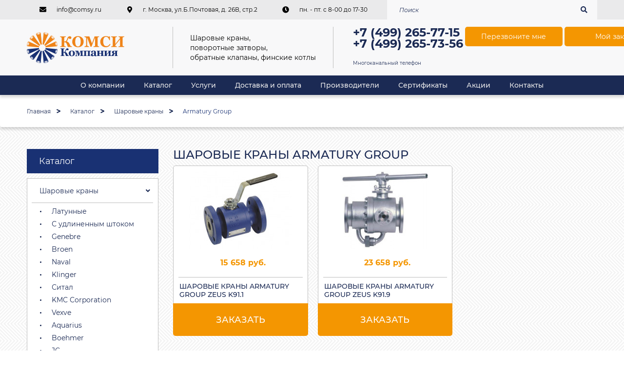

--- FILE ---
content_type: text/html; charset=utf-8
request_url: https://comsy.ru/production/sharovye_krany/armatury_group/
body_size: 15556
content:
<!DOCTYPE html>
<!--[if IE]><![endif]-->
<!--[if IE 8 ]><html dir="ltr" lang="ru" class="ie8"><![endif]-->
<!--[if IE 9 ]><html dir="ltr" lang="ru" class="ie9"><![endif]-->
<!--[if (gt IE 9)|!(IE)]><!-->
<html dir="ltr" lang="ru">
<!--<![endif]-->
<head>
<meta charset="UTF-8" />
<meta name="viewport" content="width=device-width, initial-scale=1">
<meta http-equiv="X-UA-Compatible" content="IE=edge">
<title>Шаровые краны Armatury Group</title>

      
<base href="https://comsy.ru/" />
<meta name="description" content="Шаровые краны Armatury Group" />
<meta property="og:title" content="Шаровые краны Armatury Group" />
<meta property="og:type" content="website" />
<meta property="og:url" content="https://comsy.ru/production/sharovye_krany/armatury_group/" />
<meta property="og:image" content="https://comsy.ru/image/cache/catalog/img/podcategory/armatury_group-229x161.jpg" />
<meta property="og:site_name" content="Comsy.Ru" />

<meta name="theme-color" content="#000">

<!-- <link rel="dns-prefetch" href="//www.google.com/maps/"> -->
<link rel="apple-touch-icon" sizes="180x180" href="catalog/view/theme/comsy/img/favicon/apple-touch-icon-180x180.png">

<link rel="stylesheet" href="https://use.fontawesome.com/releases/v5.2.0/css/all.css">
<link rel="stylesheet" href="catalog/view/javascript/font-awesome/css/font-awesome.css">
<link rel="stylesheet" href="catalog/view/javascript/bootstrap/css/bootstrap.min.css">
<link rel="stylesheet" href="catalog/view/javascript/jquery/owl-carousel/owl.carousel.css">
<link rel="stylesheet" href="catalog/view/javascript/jquery/owl-carousel/owl.theme.css">
<link rel="stylesheet" href="catalog/view/javascript/jquery/lightbox/css/lightbox.css">
<link rel="stylesheet" href="catalog/view/theme/comsy/css/magnific-popup.min.css">
<link rel="stylesheet" href="catalog/view/theme/comsy/css/photoswipe.min.css">
<link rel="stylesheet" href="catalog/view/theme/comsy/css/default-skin.min.css">
<link rel="stylesheet" href="catalog/view/theme/comsy/css/main.min.css">
<link rel="stylesheet" href="catalog/view/theme/comsy/css/config.css">
<link rel="stylesheet" href="catalog/view/theme/comsy/css/send.css">
<!-- <script src="catalog/view/theme/comsy/js/jquery.min.js"></script> -->

<script src="/catalog/view/javascript/jquery/jquery-2.1.1.min.js" type="text/javascript"></script>
<script src="/catalog/view/javascript/bootstrap/js/bootstrap.js" type="text/javascript"></script>

<!-- <link href="catalog/view/javascript/font-awesome/css/font-awesome.min.css" rel="stylesheet" type="text/css" /> -->
<!-- <link href="//fonts.googleapis.com/css?family=Open+Sans:400,400i,300,700" rel="stylesheet" type="text/css" /> -->
<link href="catalog/view/javascript/ocfilter/nouislider.min.css" type="text/css" rel="stylesheet" media="screen" />
<link href="catalog/view/theme/default/stylesheet/ocfilter/ocfilter.css" type="text/css" rel="stylesheet" media="screen" />
<link href="catalog/view/javascript/jquery/owl-carousel/owl.carousel.css" type="text/css" rel="stylesheet" media="screen" />
<script src="catalog/view/javascript/common.js" type="text/javascript"></script>
<link href="https://comsy.ru/production/sharovye_krany/armatury_group/" rel="canonical" />
<link href="https://comsy.ru/image/catalog/favicon.png" rel="icon" />
<script src="catalog/view/javascript/ocfilter/nouislider.min.js" type="text/javascript"></script>
<!-- <script>
  jQuery('body > div.pageWrap > div.main > div:nth-child(6) > div.wrap-btn.wrap-btn_fill.section-tab__wrap-btn > div > div > button:nth-child(1)').click(function(){
    jQuery('body > div.pageWrap > div.main > div:nth-child(6) > div.wrap-btn.wrap-btn_fill.section-tab__wrap-btn > div > div > button:nth-child(2)').removeClass('tab-active');
    jQuery('body > div.pageWrap > div.main > div:nth-child(6) > div.wrap-btn.wrap-btn_fill.section-tab__wrap-btn > div > div > button:nth-child(1)').addClass("tab-active");
    });
  jQuery("body > div.pageWrap > div.main > div:nth-child(6) > div.wrap-btn.wrap-btn_fill.section-tab__wrap-btn > div > div > button:nth-child(2)").click(function(){
    jQuery("body > div.pageWrap > div.main > div:nth-child(6) > div.wrap-btn.wrap-btn_fill.section-tab__wrap-btn > div > div > button:nth-child(1)").removeClass("tab-active");
    jQuery("body > div.pageWrap > div.main > div:nth-child(6) > div.wrap-btn.wrap-btn_fill.section-tab__wrap-btn > div > div > button:nth-child(2)").addClass("tab-active");
  })
</script> -->
<script src="catalog/view/javascript/ocfilter/ocfilter.js" type="text/javascript"></script>
<!-- <script>
  jQuery('body > div.pageWrap > div.main > div:nth-child(6) > div.wrap-btn.wrap-btn_fill.section-tab__wrap-btn > div > div > button:nth-child(1)').click(function(){
    jQuery('body > div.pageWrap > div.main > div:nth-child(6) > div.wrap-btn.wrap-btn_fill.section-tab__wrap-btn > div > div > button:nth-child(2)').removeClass('tab-active');
    jQuery('body > div.pageWrap > div.main > div:nth-child(6) > div.wrap-btn.wrap-btn_fill.section-tab__wrap-btn > div > div > button:nth-child(1)').addClass("tab-active");
    });
  jQuery("body > div.pageWrap > div.main > div:nth-child(6) > div.wrap-btn.wrap-btn_fill.section-tab__wrap-btn > div > div > button:nth-child(2)").click(function(){
    jQuery("body > div.pageWrap > div.main > div:nth-child(6) > div.wrap-btn.wrap-btn_fill.section-tab__wrap-btn > div > div > button:nth-child(1)").removeClass("tab-active");
    jQuery("body > div.pageWrap > div.main > div:nth-child(6) > div.wrap-btn.wrap-btn_fill.section-tab__wrap-btn > div > div > button:nth-child(2)").addClass("tab-active");
  })
</script> -->
<script src="catalog/view/javascript/jquery/owl-carousel/owl.carousel.min.js" type="text/javascript"></script>
<!-- <script>
  jQuery('body > div.pageWrap > div.main > div:nth-child(6) > div.wrap-btn.wrap-btn_fill.section-tab__wrap-btn > div > div > button:nth-child(1)').click(function(){
    jQuery('body > div.pageWrap > div.main > div:nth-child(6) > div.wrap-btn.wrap-btn_fill.section-tab__wrap-btn > div > div > button:nth-child(2)').removeClass('tab-active');
    jQuery('body > div.pageWrap > div.main > div:nth-child(6) > div.wrap-btn.wrap-btn_fill.section-tab__wrap-btn > div > div > button:nth-child(1)').addClass("tab-active");
    });
  jQuery("body > div.pageWrap > div.main > div:nth-child(6) > div.wrap-btn.wrap-btn_fill.section-tab__wrap-btn > div > div > button:nth-child(2)").click(function(){
    jQuery("body > div.pageWrap > div.main > div:nth-child(6) > div.wrap-btn.wrap-btn_fill.section-tab__wrap-btn > div > div > button:nth-child(1)").removeClass("tab-active");
    jQuery("body > div.pageWrap > div.main > div:nth-child(6) > div.wrap-btn.wrap-btn_fill.section-tab__wrap-btn > div > div > button:nth-child(2)").addClass("tab-active");
  })
</script> -->
    <script src="catalog/view/javascript/buyoneclick.js" type="text/javascript"></script>
  <script>
    function clickAnalytics(){
      console.log('clickAnalytics');
                return true;
    }
    function clickAnalyticsSend(){
      console.log('clickAnalyticsSend');
                return true;
    }
    function clickAnalyticsSuccess(){
      console.log('clickAnalyticsSuccess');
                return true;
    }
  </script>
    <script src="/catalog/view/javascript/jquery.mask.min.js" type="text/javascript"></script>
  <script>
    $(document).ready(function(){
      $('#boc_phone') //.mask('+7(000)000-00-00');
      .inputmask({mask: '+7 (999) 999-99-99',
      showMaskOnHover: false,});
    });
  </script>
        <link href="catalog/view/theme/default/stylesheet/buyoneclick.css" rel="stylesheet">
    <style type="text/css">
    @keyframes lds-rolling {
      0% {
        -webkit-transform: translate(-50%, -50%) rotate(0deg);
        transform: translate(-50%, -50%) rotate(0deg);
      }
      100% {
        -webkit-transform: translate(-50%, -50%) rotate(360deg);
        transform: translate(-50%, -50%) rotate(360deg);
      }
    }
    @-webkit-keyframes lds-rolling {
      0% {
        -webkit-transform: translate(-50%, -50%) rotate(0deg);
        transform: translate(-50%, -50%) rotate(0deg);
      }
      100% {
        -webkit-transform: translate(-50%, -50%) rotate(360deg);
        transform: translate(-50%, -50%) rotate(360deg);
      }
    }
    .lds-rolling {
      position: relative;
      text-align: center;
    }
    .lds-rolling div, .lds-rolling div:after {
      position: absolute;
      width: 160px;
      height: 160px;
      border: 20px solid #bbcedd;
      border-top-color: transparent;
      border-radius: 50%;
    }
    .lds-rolling div {
      -webkit-animation: lds-rolling 1s linear infinite;
      animation: lds-rolling 1s linear infinite;
      top: 100px;
      left: 100px;
    }
    .lds-rolling div:after {
      -webkit-transform: rotate(90deg);
      transform: rotate(90deg);
    }
    .lds-rolling {
      width: 200px !important;
      height: 200px !important;
      -webkit-transform: translate(-100px, -100px) scale(1) translate(100px, 100px);
      transform: translate(-100px, -100px) scale(1) translate(100px, 100px);
      margin: 0 auto;
    }
    .col-pd-15 {
      padding-left:15px;
      padding-right:15px;
    }
    .col-mb-10 {
      margin-bottom:10px;
    }
    #boc_order hr {
      margin-top:0px;
      margin-bottom:15px;
    }
    .boc_product_info > div {
      line-height: 120px;
    }
    .boc_product_info > div > img {
      max-height: 120px;
      margin: 0 auto;
    }
    .boc_product_info > div > img, .boc_product_info > div > div, .boc_product_info > div > p {
      display: inline-block;
      line-height: normal;
      vertical-align: middle;
    }
    #boc_order .checkbox {
      margin-top: 0;
      padding: 0 10px;
      border: 1px solid transparent;
      border-radius: 6px;
    }
    #boc_order .checkbox.has-error {
      border-color: #a94442;
    }
    @media (max-width: 767px) {
      .boc_product_info > div {
        line-height:normal;
        text-align:center;
      }
    }
  </style>
  </head>
<body class="product-category-202_59_66">

<div class="pageWrap" style="background-image: url('catalog/view/theme/comsy/img/theme-img/pattern.png')">
  <header class="header">
    <div class="header__top-panel">
      <div class="header__wrapper header__wrapper_top test">
        <!--<span class="header__item inf header__item_home">
                    <a href="https://comsy.ru/" title="Вернуться на главную"><i class="fas fa-home"></i></a>
                  </span>
        <a class="header__item inf header__item_sitemap" href="https://comsy.ru/sitemap/" title="Карта сайта"><i class="fas fa-sitemap"></i></a> -->
        <div class="header__item inf header__item_mail"><i class="fas fa-envelope"></i><a href="mailto:info@comsy.ru" rel="nofollow">info@comsy.ru</a></div>
        <div class="header__item inf header__item_map-marker"><i class="fas fa-map-marker-alt"></i><a href="https://goo.gl/maps/wAX4MxA1nWM2" rel="nofollow" target="_blank">г. Москва, ул.Б.Почтовая, д. 26В, стр.2</a></div>
        <div class="header__item inf header__item_clock"><i class="fas fa-clock"></i><span>пн. - пт. c 8-00 до 17-30</span></div>
        
        <div class="siteSearch header__siteSearch btn-pulse" id="search">
  <input class="siteSearch__inp" type="text" name="search" value="" placeholder="Поиск">
  <button class="siteSearch__btn" type="submit"><i class="fas fa-search"></i></button>
</div>
      </div>
    </div>
    <div class="header__main js-header_main">
      <div class="header__wrapper header__wrapper_main">
        <span class="logo header__logo">
                    <a href="https://comsy.ru/"><img class="logo__img" src="https://comsy.ru/image/catalog/logo.svg" title="Comsy.Ru" alt="Comsy.Ru"></a>
                  </span>
        <div class="header__title">Шаровые краны,<br> поворотные затворы,<br> обратные клапаны, финские котлы</div>
        <div class="information header__information">
          <div class="information__item">
            <div class="tel"><a href="tel:+74992657715" style="white-space: nowrap">+7 (499) 265-77-15</a></div>
            <div class="tel"><a href="tel:+74992657356" style="white-space: nowrap">+7 (499) 265-73-56</a><br>
              <span>Многоканальный телефон</span>
            </div>
          </div>
          <div class="information__item"><a class="mfpUp btn btn_single btn-pulse" href="#formCallback"><span>Перезвоните мне</span></a></div>
          <div class="information__item"><a class="btn btn_single btn-pulse js-btn-card js-card" href="https://comsy.ru/index.php?route=checkout/onepagecheckout"><span>Мой заказ</span></a></div>
        </div>
      </div>
    </div>
    <nav class="menu header__menu js-header_menu">
      <div class="humburger js-humburger"><span class="humburger__top"></span><span class="humburger__midle"></span><span class="humburger__bot"></span></div>
      <div class="menu__wrapper">
        <div class="menu__wrap js-menu">
                    <a class="menu__link js-link" href="about">О компании</a>
                    <a class="menu__link js-link" href="katalog/">Каталог</a>
                    <a class="menu__link js-link" href="services">Услуги</a>
                    <a class="menu__link js-link" href="/dostavka-i-oplata">Доставка и оплата</a>
                    <a class="menu__link js-link" href="brands/">Производители</a>
                    <a class="menu__link js-link" href="sertifikaty">Сертификаты</a>
                    <a class="menu__link js-link" href="/akcii">Акции </a>
                    <a class="menu__link js-link" href="contacts">Контакты</a>
                  </div>
        <a class="shopping-cart menu__shopping-cart js-shopping-cart" href="https://comsy.ru/index.php?route=checkout/onepagecheckout"><i class="fas fa-shopping-cart"></i><span class="shopping-cart__text">(0)</span></a>
      </div>
    </nav>
  </header>
  <div class="main">
<div class="breadcrumb" itemscope="" itemtype="http://schema.org/BreadcrumbList">
  <div class="breadcrumb__wrapper">
    <div class="breadcrumb__row">
                  <span itemprop="itemListElement" itemscope="" itemtype="http://schema.org/ListItem">
        <a class="breadcrumb__link" itemprop="item" href="https://comsy.ru/"><span itemprop="name">Главная</span></a>
        <meta itemprop="position" content="1">
      </span>
                        <span itemprop="itemListElement" itemscope="" itemtype="http://schema.org/ListItem">
        <a class="breadcrumb__link" itemprop="item" href="https://comsy.ru/production/"><span itemprop="name">Каталог</span></a>
        <meta itemprop="position" content="2">
      </span>
                        <span itemprop="itemListElement" itemscope="" itemtype="http://schema.org/ListItem">
        <a class="breadcrumb__link" itemprop="item" href="https://comsy.ru/production/sharovye_krany/"><span itemprop="name">Шаровые краны</span></a>
        <meta itemprop="position" content="3">
      </span>
                        <span class="breadcrumb__link breadcrumb__link_current">Armatury Group</span>
                </div>
  </div>
</div>
<div class="main__wrapper">
  <div class="columns columns_sitebar_left">
    <div class="content content_grid-area">
      <div class="content__h1">
        <h1>Шаровые краны Armatury Group</h1>
      </div>
                        <div class="items-wrap items-wrap_column">
                <div class="preview-card js-move_to_cart">
          <div class="preview-card__thumb">
            <a class="preview-card__link" href="https://comsy.ru/production/sharovye_krany/armatury_group/armatury_group_zeus_k91_1"><img class="preview-card__img js-img_to_cart" src="https://comsy.ru/image/cache/catalog/img/podcategory/sharoviy-krany/k91_111-250x160.jpg" alt="ШАРОВЫЕ КРАНЫ ARMATURY GROUP ZEUS K91.1" title="ШАРОВЫЕ КРАНЫ ARMATURY GROUP ZEUS K91.1"></a>
          </div>
          <div class="price container__price text-center"><span class="price__current">15 658 руб.</span></div>
          <a class="preview-card__name" href="https://comsy.ru/production/sharovye_krany/armatury_group/armatury_group_zeus_k91_1">ШАРОВЫЕ КРАНЫ ARMATURY GROUP ZEUS K91.1</a>
          <button class="preview-card__btn js-btn_card" onclick="cart.add(160);">Заказать</button>
        </div>
                <div class="preview-card js-move_to_cart">
          <div class="preview-card__thumb">
            <a class="preview-card__link" href="https://comsy.ru/production/sharovye_krany/armatury_group/armatury_group_zeus_k91_9"><img class="preview-card__img js-img_to_cart" src="https://comsy.ru/image/cache/catalog/img/podcategory/sharoviy-krany/k91_9-250x160.jpg" alt="ШАРОВЫЕ КРАНЫ ARMATURY GROUP ZEUS K91.9" title="ШАРОВЫЕ КРАНЫ ARMATURY GROUP ZEUS K91.9"></a>
          </div>
          <div class="price container__price text-center"><span class="price__current">23 658 руб.</span></div>
          <a class="preview-card__name" href="https://comsy.ru/production/sharovye_krany/armatury_group/armatury_group_zeus_k91_9">ШАРОВЫЕ КРАНЫ ARMATURY GROUP ZEUS K91.9</a>
          <button class="preview-card__btn js-btn_card" onclick="cart.add(161);">Заказать</button>
        </div>
              </div>
      <div class="pagination-wrap">
                <div class="pagination-wrap__text">Показано с 1 по 2 из 2 (всего 1 страниц)</div>
      </div>
                        <div class="container editor">
        <p><b>ШАРОВЫЕ КРАНЫ С МЕТАЛЛИЧЕСКИМ И МЯГКИМ УПЛОТНЕНИЕМ ZEUS K91.1 (2,3)
</b></p><p><span style="line-height: 1.42857;">Корпус состоит из кованных деталей, а отдельные детали корпуса соединены с помощью резьбового соединения. Шар
свободно установлен в цапфе (плавающий шар), а давление на шар создается седлами. Стандартные размеры проточной
части в шаре приведены в таблицах. На основании соглашения с изготовителем можно поставлять и другие размеры проточной части шара. Уплотнение соединения «корпус-крышка» и уплотнение цапфы для всех шаровых кранов DN 40 и больших - с помощью двух независимых друг от друга уплотнений.
Все шаровые краны DN 40 и большие соответствуют требованиям по огнестойкости.</span><br></p><p>У шаровых кранов меньших, чем DN 40,
применяется только одно уплотнение для всех соединений. Посадка управляющей цапфы препятствует выжиманию цапфы из
корпуса под действием давления рабочей среды.
</p><p><u>Данные краны шаровые имеют отличия:
</u></p><p>К91.1 - седла с мягким уплотнением, части корпуса закреплены шпильками, температура среды до 200°С
</p><p>К91.2 - конструкция крана с уплотнением «металл-на металл», седла имеют нанесенный металлокерамический сплав
(HF), притерты с шаром и прижимаются к шару с помощью пружин.
Краны применяются до Тmax 400°С. Имеют функцию DBB (возможность сброса давления среды в полости корпуса).
Краны с этим типом седел могут применяться для кратковременного дросселирования потока
</p><p>К91.3 - конструкция крана шарового с плавающими седлами, которые постоянно прижимаются к шару с помощью
пружин и эффекта «поршня» от давления рабочей среды на промежуточное кольцо седла. Седла в исполнении с
комбинированным уплотнением (первично «металл-на металл», вторично резина).
Тип К91.3 имеет функцию DBB (возможность сброса давления из полости корпуса). Температура среды до 200°С.
</p><p><u>Управление:
</u></p><p>Ручным маховиком, редуктором, от электропривода, пневмопривода, гидропривода, дистанционным управлением.<span style="line-height: 1.42857;">Присоединение для устройства управления по стандарту ISO 5211. Шаровые краны можно оснастить замковым устройством.</span></p><p><span style="line-height: 1.42857;"><u>Испытания:
</u></span></p><p><span style="line-height: 1.42857;">Испытания проводятся согласно стандарта API Spec 6D. На основные требования - согласно стандарта API 598
или стандарта EN 12266-1.
Шаровые краны можно устанавливать на вертикальных и горизонтальных трубопроводах. В случае управления от
электропривода необходимо руководствоваться правилами на привод.
</span></p><p><span style="line-height: 1.42857;"><u>Присоединение к трубопроводу:
</u></span></p><p><span style="line-height: 1.42857;">- фланцевое – согласно стандарта EN 1092-1 или ASMEB16.5
</span></p><p><span style="line-height: 1.42857;">- приварное – согласно стандарта ASME B16.25 или EN12627
</span></p><p><span style="line-height: 1.42857;">

На основании соглашения шаровой кран можно оснастить:
</span></p><p><span style="line-height: 1.42857;">- шаровым краном или пробкой (шаровой кран только у DN≥150) сброса воздуха</span></p><p><span style="line-height: 1.42857;">
- шаровым краном для отвода воды или пробкой (шаровой кран только у DN≥150) (дренаж)</span></p><p><span style="line-height: 1.42857;">- удлинителем управляемой цапфы</span></p><p><span style="line-height: 1.42857;">
- обводом
</span></p><p><span style="line-height: 1.42857;">- специальным устройством для стравливания давления из полости корпуса</span></p>      </div>
          </div>
    <div class="aside-left">
    <div class="box">
  <div class="box__h3">Каталог</div>
  <ul class="menu-category">
        <li class="menu-category__item menu-category__item_lvl-1 js-aside_category">
      <a class="menu-category__link" href="https://comsy.ru/production/sharovye_krany/">Шаровые краны</a>
            <ul class="menu-category__list js-aside_category_drop menu-category__list_active">
                <li class="menu-category__item menu-category__item_lvl-2"><a class="menu-category__link" href="https://comsy.ru/production/sharovye_krany/latynnie/">Латунные  </a></li>
                <li class="menu-category__item menu-category__item_lvl-2"><a class="menu-category__link" href="https://comsy.ru/production/sharovye_krany/s-ydlinennim-shtokom/">С удлиненным штоком</a></li>
                <li class="menu-category__item menu-category__item_lvl-2"><a class="menu-category__link" href="https://comsy.ru/production/sharovye_krany/genebre/">Genebre</a></li>
                <li class="menu-category__item menu-category__item_lvl-2"><a class="menu-category__link" href="https://comsy.ru/production/sharovye_krany/broen/">Brоen</a></li>
                <li class="menu-category__item menu-category__item_lvl-2"><a class="menu-category__link" href="https://comsy.ru/production/sharovye_krany/naval/">Naval</a></li>
                <li class="menu-category__item menu-category__item_lvl-2"><a class="menu-category__link" href="https://comsy.ru/production/sharovye_krany/klinger/">Klinger</a></li>
                <li class="menu-category__item menu-category__item_lvl-2"><a class="menu-category__link" href="https://comsy.ru/production/sharovye_krany/sital/">Ситал</a></li>
                <li class="menu-category__item menu-category__item_lvl-2"><a class="menu-category__link" href="https://comsy.ru/production/sharovye_krany/kmc-corporation/">KMC Corporation</a></li>
                <li class="menu-category__item menu-category__item_lvl-2"><a class="menu-category__link" href="https://comsy.ru/production/sharovye_krany/sharovye_krany_vexve/">Vexve</a></li>
                <li class="menu-category__item menu-category__item_lvl-2"><a class="menu-category__link" href="https://comsy.ru/production/sharovye_krany/aquarius/">Aquarius</a></li>
                <li class="menu-category__item menu-category__item_lvl-2"><a class="menu-category__link" href="https://comsy.ru/production/sharovye_krany/boehmer/">Boehmer</a></li>
                <li class="menu-category__item menu-category__item_lvl-2"><a class="menu-category__link" href="https://comsy.ru/production/sharovye_krany/jc/">JC</a></li>
                <li class="menu-category__item menu-category__item_lvl-2"><a class="menu-category__link" href="https://comsy.ru/production/sharovye_krany/ld/">LD</a></li>
                <li class="menu-category__item menu-category__item_lvl-2"><a class="menu-category__link" href="https://comsy.ru/production/sharovye_krany/bival/">Бивал</a></li>
                <li class="menu-category__item menu-category__item_lvl-2"><a class="menu-category__link" href="https://comsy.ru/production/sharovye_krany/armatury_group/">Armatury Group</a></li>
                <li class="menu-category__item menu-category__item_lvl-2"><a class="menu-category__link" href="https://comsy.ru/production/sharovye_krany/ronex/">Ронекс (Ronex)</a></li>
                <li class="menu-category__item menu-category__item_lvl-2"><a class="menu-category__link" href="https://comsy.ru/production/sharovye_krany/11s97pm-11s41pm/">11с97пМ и 11с41пМ</a></li>
                <li class="menu-category__item menu-category__item_lvl-2"><a class="menu-category__link" href="https://comsy.ru/production/sharovye_krany/temper/">Temper</a></li>
                <li class="menu-category__item menu-category__item_lvl-2"><a class="menu-category__link" href="https://comsy.ru/production/sharovye_krany/rub/">RuB</a></li>
                <li class="menu-category__item menu-category__item_lvl-2"><a class="menu-category__link" href="https://comsy.ru/production/sharovye_krany/gazovie/">Газовые</a></li>
                <li class="menu-category__item menu-category__item_lvl-2"><a class="menu-category__link" href="https://comsy.ru/production/sharovye_krany/nerzchaveyushchie/">Нержавеющие</a></li>
                <li class="menu-category__item menu-category__item_lvl-2"><a class="menu-category__link" href="https://comsy.ru/production/sharovye_krany/dlja-para/">Для пара</a></li>
                <li class="menu-category__item menu-category__item_lvl-2"><a class="menu-category__link" href="https://comsy.ru/production/sharovye_krany/stalnie/">Стальные</a></li>
              </ul>
      <button class="menu-category__arrow js-toggle_arrow"><i class="fas fa-angle-down"></i></button>
          </li>
        <li class="menu-category__item menu-category__item_lvl-1 js-aside_category">
      <a class="menu-category__link" href="https://comsy.ru/production/zaporno-regulirujushhaja_armatura/">Запорно-регулирующая арматура</a>
            <ul class="menu-category__list js-aside_category_drop">
                <li class="menu-category__item menu-category__item_lvl-2"><a class="menu-category__link" href="https://comsy.ru/production/zaporno-regulirujushhaja_armatura/broen-ballorex/">Броен Ballorex</a></li>
                <li class="menu-category__item menu-category__item_lvl-2"><a class="menu-category__link" href="https://comsy.ru/production/zaporno-regulirujushhaja_armatura/predohranitel/">Предохранительный клапан</a></li>
                <li class="menu-category__item menu-category__item_lvl-2"><a class="menu-category__link" href="https://comsy.ru/production/zaporno-regulirujushhaja_armatura/ari-armaturen/">Ari-Armaturen</a></li>
                <li class="menu-category__item menu-category__item_lvl-2"><a class="menu-category__link" href="https://comsy.ru/production/zaporno-regulirujushhaja_armatura/shibernye_ventili_klinger/">Шиберные вентили Klinger</a></li>
                <li class="menu-category__item menu-category__item_lvl-2"><a class="menu-category__link" href="https://comsy.ru/production/zaporno-regulirujushhaja_armatura/ksb/">KSB</a></li>
                <li class="menu-category__item menu-category__item_lvl-2"><a class="menu-category__link" href="https://comsy.ru/production/zaporno-regulirujushhaja_armatura/15kch16nzh/">Вентиль отечественного производства</a></li>
              </ul>
      <button class="menu-category__arrow js-toggle_arrow"><i class="fas fa-angle-down"></i></button>
          </li>
        <li class="menu-category__item menu-category__item_lvl-1 js-aside_category">
      <a class="menu-category__link" href="https://comsy.ru/production/diskovye_povorotnye_zatvory/">Затвоp дискoвый пoвoротный</a>
            <ul class="menu-category__list js-aside_category_drop">
                <li class="menu-category__item menu-category__item_lvl-2"><a class="menu-category__link" href="https://comsy.ru/production/diskovye_povorotnye_zatvory/genebre_s_a/">Genebre S.A.</a></li>
                <li class="menu-category__item menu-category__item_lvl-2"><a class="menu-category__link" href="https://comsy.ru/production/diskovye_povorotnye_zatvory/mezchflancevie/">Межфланцевый</a></li>
                <li class="menu-category__item menu-category__item_lvl-2"><a class="menu-category__link" href="https://comsy.ru/production/diskovye_povorotnye_zatvory/s-pnevmoprivodom/">С пневмоприводом</a></li>
                <li class="menu-category__item menu-category__item_lvl-2"><a class="menu-category__link" href="https://comsy.ru/production/diskovye_povorotnye_zatvory/stalnie-zatvory/">Стальной</a></li>
                <li class="menu-category__item menu-category__item_lvl-2"><a class="menu-category__link" href="https://comsy.ru/production/diskovye_povorotnye_zatvory/zatvory-ksb/">KSB</a></li>
                <li class="menu-category__item menu-category__item_lvl-2"><a class="menu-category__link" href="https://comsy.ru/production/diskovye_povorotnye_zatvory/granvel/">Затворы ГРАНВЭЛ</a></li>
                <li class="menu-category__item menu-category__item_lvl-2"><a class="menu-category__link" href="https://comsy.ru/production/diskovye_povorotnye_zatvory/ebro-armaturen/">Ebro-Armaturen</a></li>
                <li class="menu-category__item menu-category__item_lvl-2"><a class="menu-category__link" href="https://comsy.ru/production/diskovye_povorotnye_zatvory/hogfors/">Hogfors OY</a></li>
                <li class="menu-category__item menu-category__item_lvl-2"><a class="menu-category__link" href="https://comsy.ru/production/diskovye_povorotnye_zatvory/zatvory-naval/">Naval</a></li>
                <li class="menu-category__item menu-category__item_lvl-2"><a class="menu-category__link" href="https://comsy.ru/production/diskovye_povorotnye_zatvory/zatvory-ari-armaturen/">Ari-Armaturen (Zesa)</a></li>
                <li class="menu-category__item menu-category__item_lvl-2"><a class="menu-category__link" href="https://comsy.ru/production/diskovye_povorotnye_zatvory/povorotnie-zatvory-kmc/">КМС</a></li>
                <li class="menu-category__item menu-category__item_lvl-2"><a class="menu-category__link" href="https://comsy.ru/production/diskovye_povorotnye_zatvory/sung-do/">Sung Do</a></li>
                <li class="menu-category__item menu-category__item_lvl-2"><a class="menu-category__link" href="https://comsy.ru/production/diskovye_povorotnye_zatvory/zaslonki-broen/">Broen</a></li>
                <li class="menu-category__item menu-category__item_lvl-2"><a class="menu-category__link" href="https://comsy.ru/production/diskovye_povorotnye_zatvory/abo_valve/">ABO VALVE</a></li>
                <li class="menu-category__item menu-category__item_lvl-2"><a class="menu-category__link" href="https://comsy.ru/production/diskovye_povorotnye_zatvory/zatvory-klinger/">Klinger</a></li>
                <li class="menu-category__item menu-category__item_lvl-2"><a class="menu-category__link" href="https://comsy.ru/production/diskovye_povorotnye_zatvory/rofi/">Rofi</a></li>
                <li class="menu-category__item menu-category__item_lvl-2"><a class="menu-category__link" href="https://comsy.ru/production/diskovye_povorotnye_zatvory/zatvory-armatury_group/">Armatury Group</a></li>
                <li class="menu-category__item menu-category__item_lvl-2"><a class="menu-category__link" href="https://comsy.ru/production/diskovye_povorotnye_zatvory/axel_larsson/">Axel Larsson</a></li>
                <li class="menu-category__item menu-category__item_lvl-2"><a class="menu-category__link" href="https://comsy.ru/production/diskovye_povorotnye_zatvory/belgium_ventiel/">Belgium ventiel</a></li>
                <li class="menu-category__item menu-category__item_lvl-2"><a class="menu-category__link" href="https://comsy.ru/production/diskovye_povorotnye_zatvory/hawle_zatvori/">Hawle</a></li>
                <li class="menu-category__item menu-category__item_lvl-2"><a class="menu-category__link" href="https://comsy.ru/production/diskovye_povorotnye_zatvory/duyar/">DUYAR</a></li>
                <li class="menu-category__item menu-category__item_lvl-2"><a class="menu-category__link" href="https://comsy.ru/production/diskovye_povorotnye_zatvory/brandoni/">Brandoni</a></li>
              </ul>
      <button class="menu-category__arrow js-toggle_arrow"><i class="fas fa-angle-down"></i></button>
          </li>
        <li class="menu-category__item menu-category__item_lvl-1 js-aside_category">
      <a class="menu-category__link" href="https://comsy.ru/production/zadvizki/">Задвижки</a>
            <ul class="menu-category__list js-aside_category_drop">
                <li class="menu-category__item menu-category__item_lvl-2"><a class="menu-category__link" href="https://comsy.ru/production/zadvizki/shibernie/">Шиберные</a></li>
                <li class="menu-category__item menu-category__item_lvl-2"><a class="menu-category__link" href="https://comsy.ru/production/zadvizki/tecofi/">Задвижки TECOFI со штурвалом</a></li>
                <li class="menu-category__item menu-category__item_lvl-2"><a class="menu-category__link" href="https://comsy.ru/production/zadvizki/klinovye_zadvizhki/">Задвижки клиновые</a></li>
              </ul>
      <button class="menu-category__arrow js-toggle_arrow"><i class="fas fa-angle-down"></i></button>
          </li>
        <li class="menu-category__item menu-category__item_lvl-1 js-aside_category">
      <a class="menu-category__link" href="https://comsy.ru/production/armatura_iz_nerzhavejushhej_stali/">Трубопроводная aрматура из нержавеющей стали</a>
            <ul class="menu-category__list js-aside_category_drop">
                <li class="menu-category__item menu-category__item_lvl-2"><a class="menu-category__link" href="https://comsy.ru/production/armatura_iz_nerzhavejushhej_stali/hogfors_nerzhaveika/">Поворотные затворы Hogfors</a></li>
                <li class="menu-category__item menu-category__item_lvl-2"><a class="menu-category__link" href="https://comsy.ru/production/armatura_iz_nerzhavejushhej_stali/armatura_iz_nerzhavejushhej_stali-genebre_s_a/">Шаровые крaны Genebre S.A.</a></li>
                <li class="menu-category__item menu-category__item_lvl-2"><a class="menu-category__link" href="https://comsy.ru/production/armatura_iz_nerzhavejushhej_stali/armatura_iz_nerzhavejushhej_stali-naval/">Шаровые краны Naval</a></li>
                <li class="menu-category__item menu-category__item_lvl-2"><a class="menu-category__link" href="https://comsy.ru/production/armatura_iz_nerzhavejushhej_stali/armatura_iz_nerzhavejushhej_stali-klinger/">Шаровые краны Klinger</a></li>
                <li class="menu-category__item menu-category__item_lvl-2"><a class="menu-category__link" href="https://comsy.ru/production/armatura_iz_nerzhavejushhej_stali/vent_genebre_s_a/">Вентили Genebre S.A.</a></li>
                <li class="menu-category__item menu-category__item_lvl-2"><a class="menu-category__link" href="https://comsy.ru/production/armatura_iz_nerzhavejushhej_stali/armatura_iz_nerzhavejushhej_stali-ebro-armaturen/">Обратные клапаны  Ebro-Armaturen</a></li>
                <li class="menu-category__item menu-category__item_lvl-2"><a class="menu-category__link" href="https://comsy.ru/production/armatura_iz_nerzhavejushhej_stali/obr_genebre_s_a/">Обратные клапаны Genebre S.A.</a></li>
                <li class="menu-category__item menu-category__item_lvl-2"><a class="menu-category__link" href="https://comsy.ru/production/armatura_iz_nerzhavejushhej_stali/filtry-iz-nerzhaveyushej-stali/">Фильтры</a></li>
                <li class="menu-category__item menu-category__item_lvl-2"><a class="menu-category__link" href="https://comsy.ru/production/armatura_iz_nerzhavejushhej_stali/obratnye-klapany-gestra/">Обратные клапаны Gestra</a></li>
                <li class="menu-category__item menu-category__item_lvl-2"><a class="menu-category__link" href="https://comsy.ru/production/armatura_iz_nerzhavejushhej_stali/povorotnye_genebre_s_a/">Поворотные затворы  Genebre S.A.</a></li>
              </ul>
      <button class="menu-category__arrow js-toggle_arrow"><i class="fas fa-angle-down"></i></button>
          </li>
        <li class="menu-category__item menu-category__item_lvl-1 js-aside_category">
      <a class="menu-category__link" href="https://comsy.ru/production/filters/">Фильтры-грязевики</a>
            <ul class="menu-category__list js-aside_category_drop">
                <li class="menu-category__item menu-category__item_lvl-2"><a class="menu-category__link" href="https://comsy.ru/production/filters/filtry-gryazeviki-adca-engineering/">АДЛ. Фильтры чугунные. IS16</a></li>
                <li class="menu-category__item menu-category__item_lvl-2"><a class="menu-category__link" href="https://comsy.ru/production/filters/chygynnij/">Чугунный</a></li>
                <li class="menu-category__item menu-category__item_lvl-2"><a class="menu-category__link" href="https://comsy.ru/production/filters/zetkama/">Zetkama</a></li>
                <li class="menu-category__item menu-category__item_lvl-2"><a class="menu-category__link" href="https://comsy.ru/production/filters/filtry-gryazeviki-genebre-s/">Genebre S.A.</a></li>
                <li class="menu-category__item menu-category__item_lvl-2"><a class="menu-category__link" href="https://comsy.ru/production/filters/filtry-gryazeviki-gestra/">Gestra</a></li>
                <li class="menu-category__item menu-category__item_lvl-2"><a class="menu-category__link" href="https://comsy.ru/production/filters/filtry-gryazeviki-ksb/">KSB</a></li>
                <li class="menu-category__item menu-category__item_lvl-2"><a class="menu-category__link" href="https://comsy.ru/production/filters/filtry-gryazeviki-ari-armaturen/">Ari-Armaturen</a></li>
                <li class="menu-category__item menu-category__item_lvl-2"><a class="menu-category__link" href="https://comsy.ru/production/filters/filtry-gryazeviki-hawle/">Hawle</a></li>
                <li class="menu-category__item menu-category__item_lvl-2"><a class="menu-category__link" href="https://comsy.ru/production/filters/filtry-gryazeviki-duyar/">DUYAR</a></li>
                <li class="menu-category__item menu-category__item_lvl-2"><a class="menu-category__link" href="https://comsy.ru/production/filters/russian-filter-chugunniy/">Российский фильтр</a></li>
                <li class="menu-category__item menu-category__item_lvl-2"><a class="menu-category__link" href="https://comsy.ru/production/filters/filtry-gryazeviki-brandoni/">Brandoni</a></li>
              </ul>
      <button class="menu-category__arrow js-toggle_arrow"><i class="fas fa-angle-down"></i></button>
          </li>
        <li class="menu-category__item menu-category__item_lvl-1 js-aside_category">
      <a class="menu-category__link" href="https://comsy.ru/production/klapany/">Запорные клапаны</a>
            <ul class="menu-category__list js-aside_category_drop">
                <li class="menu-category__item menu-category__item_lvl-2"><a class="menu-category__link" href="https://comsy.ru/production/klapany/balansirovochnie/">Балансировочные</a></li>
                <li class="menu-category__item menu-category__item_lvl-2"><a class="menu-category__link" href="https://comsy.ru/production/klapany/regyliryyuschchie/">Регулирующие</a></li>
                <li class="menu-category__item menu-category__item_lvl-2"><a class="menu-category__link" href="https://comsy.ru/production/klapany/s-pnevmoprivodomm/">С пневмоприводом</a></li>
                <li class="menu-category__item menu-category__item_lvl-2"><a class="menu-category__link" href="https://comsy.ru/production/klapany/obratnye_klapany_mezhflancevye/">Обратные клапаны</a></li>
              </ul>
      <button class="menu-category__arrow js-toggle_arrow"><i class="fas fa-angle-down"></i></button>
          </li>
        <li class="menu-category__item menu-category__item_lvl-1 js-aside_category">
      <a class="menu-category__link" href="https://comsy.ru/production/kompensatory/">Компенсаторы</a>
            <ul class="menu-category__list js-aside_category_drop">
                <li class="menu-category__item menu-category__item_lvl-2"><a class="menu-category__link" href="https://comsy.ru/production/kompensatory/metallicheskie/">Металлические</a></li>
                <li class="menu-category__item menu-category__item_lvl-2"><a class="menu-category__link" href="https://comsy.ru/production/kompensatory/kompensator_kma/">Компенсаторы сильфонные КМА</a></li>
                <li class="menu-category__item menu-category__item_lvl-2"><a class="menu-category__link" href="https://comsy.ru/production/kompensatory/rezinovye/">Резиновые</a></li>
                <li class="menu-category__item menu-category__item_lvl-2"><a class="menu-category__link" href="https://comsy.ru/production/kompensatory/fittings/">Фитинги чугунные</a></li>
              </ul>
      <button class="menu-category__arrow js-toggle_arrow"><i class="fas fa-angle-down"></i></button>
          </li>
        <li class="menu-category__item menu-category__item_lvl-1 js-aside_category">
      <a class="menu-category__link" href="https://comsy.ru/production/rasshiritelnye_baki/">Расширительный бак</a>
            <ul class="menu-category__list js-aside_category_drop">
                <li class="menu-category__item menu-category__item_lvl-2"><a class="menu-category__link" href="https://comsy.ru/production/rasshiritelnye_baki/rasshiritelnye_baki_zakritogo_tipa/">Расширительный бак закрытого типа</a></li>
              </ul>
      <button class="menu-category__arrow js-toggle_arrow"><i class="fas fa-angle-down"></i></button>
          </li>
        <li class="menu-category__item menu-category__item_lvl-1 js-aside_category">
      <a class="menu-category__link" href="https://comsy.ru/production/jelektroprivody/">Электроприводы  и редукторы</a>
            <ul class="menu-category__list js-aside_category_drop">
                <li class="menu-category__item menu-category__item_lvl-2"><a class="menu-category__link" href="https://comsy.ru/production/jelektroprivody/reduktor/">Редуктор</a></li>
                <li class="menu-category__item menu-category__item_lvl-2"><a class="menu-category__link" href="https://comsy.ru/production/jelektroprivody/auma/">Auma</a></li>
                <li class="menu-category__item menu-category__item_lvl-2"><a class="menu-category__link" href="https://comsy.ru/production/jelektroprivody/pnevmoprivody-i-reduktory-genebre-s-a/">Genebre S.A.</a></li>
                <li class="menu-category__item menu-category__item_lvl-2"><a class="menu-category__link" href="https://comsy.ru/production/jelektroprivody/zjeim/">ЗЭиМ</a></li>
                <li class="menu-category__item menu-category__item_lvl-2"><a class="menu-category__link" href="https://comsy.ru/production/jelektroprivody/belimo/">Belimo</a></li>
                <li class="menu-category__item menu-category__item_lvl-2"><a class="menu-category__link" href="https://comsy.ru/production/jelektroprivody/valpes/">VALPES</a></li>
              </ul>
      <button class="menu-category__arrow js-toggle_arrow"><i class="fas fa-angle-down"></i></button>
          </li>
        <li class="menu-category__item menu-category__item_lvl-1 js-aside_category">
      <a class="menu-category__link" href="https://comsy.ru/production/hydraulic_control/">Гидравлический привод Hydrox™ Vexve</a>
          </li>
        <li class="menu-category__item menu-category__item_lvl-1 js-aside_category">
      <a class="menu-category__link" href="https://comsy.ru/production/kondensatootvodchiki/">Конденсатоотводчики</a>
          </li>
        <li class="menu-category__item menu-category__item_lvl-1 js-aside_category">
      <a class="menu-category__link" href="https://comsy.ru/production/pnevmoprivod/">Пневмоприводы</a>
          </li>
        <li class="menu-category__item menu-category__item_lvl-1 js-aside_category">
      <a class="menu-category__link" href="https://comsy.ru/production/kipia/">КИПиА</a>
            <ul class="menu-category__list js-aside_category_drop">
                <li class="menu-category__item menu-category__item_lvl-2"><a class="menu-category__link" href="https://comsy.ru/production/kipia/reguljatory_davlenija_i_temperatury/">Регуляторы давления и температуры</a></li>
                <li class="menu-category__item menu-category__item_lvl-2"><a class="menu-category__link" href="https://comsy.ru/production/kipia/manometry-genebre-s-a/">Манометры</a></li>
                <li class="menu-category__item menu-category__item_lvl-2"><a class="menu-category__link" href="https://comsy.ru/production/kipia/termomert_bimetall/">Биметаллические термометры</a></li>
              </ul>
      <button class="menu-category__arrow js-toggle_arrow"><i class="fas fa-angle-down"></i></button>
          </li>
        <li class="menu-category__item menu-category__item_lvl-1 js-aside_category">
      <a class="menu-category__link" href="https://comsy.ru/production/armatura_dlja_razlichnyh_vidov_promyshlennosti/">Арматура для различных видов промышленности</a>
            <ul class="menu-category__list js-aside_category_drop">
                <li class="menu-category__item menu-category__item_lvl-2"><a class="menu-category__link" href="https://comsy.ru/production/armatura_dlja_razlichnyh_vidov_promyshlennosti/erhard/">Трубопроводная арматура для водоснабжения и канализации ERHARD</a></li>
                <li class="menu-category__item menu-category__item_lvl-2"><a class="menu-category__link" href="https://comsy.ru/production/armatura_dlja_razlichnyh_vidov_promyshlennosti/armatura-dlya-razlichnyh-vidov-promyshlennosti-ebro-armaturen/">Ebro-Armaturen</a></li>
                <li class="menu-category__item menu-category__item_lvl-2"><a class="menu-category__link" href="https://comsy.ru/production/armatura_dlja_razlichnyh_vidov_promyshlennosti/shlangovye_klapany_larox/">Шланговые вентили Larox</a></li>
                <li class="menu-category__item menu-category__item_lvl-2"><a class="menu-category__link" href="https://comsy.ru/production/armatura_dlja_razlichnyh_vidov_promyshlennosti/adams/">Adams</a></li>
              </ul>
      <button class="menu-category__arrow js-toggle_arrow"><i class="fas fa-angle-down"></i></button>
          </li>
        <li class="menu-category__item menu-category__item_lvl-1 js-aside_category">
      <a class="menu-category__link" href="https://comsy.ru/production/armatura_dla_pozharotushenia/">Арматура для систем пожаротушения</a>
            <ul class="menu-category__list js-aside_category_drop">
                <li class="menu-category__item menu-category__item_lvl-2"><a class="menu-category__link" href="https://comsy.ru/production/armatura_dla_pozharotushenia/klinovaia_zadvizhka_kr/">Клиновая задвижка KR</a></li>
                <li class="menu-category__item menu-category__item_lvl-2"><a class="menu-category__link" href="https://comsy.ru/production/armatura_dla_pozharotushenia/pozharotushenie_granvel/">Дисковые поворотные затворы ГРАНВЭЛ</a></li>
              </ul>
      <button class="menu-category__arrow js-toggle_arrow"><i class="fas fa-angle-down"></i></button>
          </li>
        <li class="menu-category__item menu-category__item_lvl-1 js-aside_category">
      <a class="menu-category__link" href="https://comsy.ru/production/latunnaja_armatura/">Латунная арматура</a>
            <ul class="menu-category__list js-aside_category_drop">
                <li class="menu-category__item menu-category__item_lvl-2"><a class="menu-category__link" href="https://comsy.ru/production/latunnaja_armatura/latunnaya-armatura-genebre-s-a/">Genebre S.A.</a></li>
                <li class="menu-category__item menu-category__item_lvl-2"><a class="menu-category__link" href="https://comsy.ru/production/latunnaja_armatura/bugatti/">Bugatti</a></li>
                <li class="menu-category__item menu-category__item_lvl-2"><a class="menu-category__link" href="https://comsy.ru/production/latunnaja_armatura/11b27pm/">11Б27пМ</a></li>
                <li class="menu-category__item menu-category__item_lvl-2"><a class="menu-category__link" href="https://comsy.ru/production/latunnaja_armatura/11b27m1-dlya-gaza/">11Б27пм1 для газа</a></li>
                <li class="menu-category__item menu-category__item_lvl-2"><a class="menu-category__link" href="https://comsy.ru/production/latunnaja_armatura/15b1p/">15б1п</a></li>
                <li class="menu-category__item menu-category__item_lvl-2"><a class="menu-category__link" href="https://comsy.ru/production/latunnaja_armatura/15b3r/">15б3р</a></li>
              </ul>
      <button class="menu-category__arrow js-toggle_arrow"><i class="fas fa-angle-down"></i></button>
          </li>
        <li class="menu-category__item menu-category__item_lvl-1 js-aside_category">
      <a class="menu-category__link" href="https://comsy.ru/production/nasosy_i_prinadlezhnosti/">Насосы промышленные</a>
            <ul class="menu-category__list js-aside_category_drop">
                <li class="menu-category__item menu-category__item_lvl-2"><a class="menu-category__link" href="https://comsy.ru/production/nasosy_i_prinadlezhnosti/grundfos/">Grundfos. Насосы, насосные установки для водоснабжения и промышленности</a></li>
                <li class="menu-category__item menu-category__item_lvl-2"><a class="menu-category__link" href="https://comsy.ru/production/nasosy_i_prinadlezhnosti/wilo/">Wilo</a></li>
                <li class="menu-category__item menu-category__item_lvl-2"><a class="menu-category__link" href="https://comsy.ru/production/nasosy_i_prinadlezhnosti/nasosy-i-prinadlezhnosti-ksb/">KSB</a></li>
              </ul>
      <button class="menu-category__arrow js-toggle_arrow"><i class="fas fa-angle-down"></i></button>
          </li>
        <li class="menu-category__item menu-category__item_lvl-1 js-aside_category">
      <a class="menu-category__link" href="https://comsy.ru/production/teploobmenniki/">Теплообменники</a>
            <ul class="menu-category__list js-aside_category_drop">
                <li class="menu-category__item menu-category__item_lvl-2"><a class="menu-category__link" href="https://comsy.ru/production/teploobmenniki/swep/">Swep</a></li>
                <li class="menu-category__item menu-category__item_lvl-2"><a class="menu-category__link" href="https://comsy.ru/production/teploobmenniki/alfa_laval/">Alfa Laval</a></li>
                <li class="menu-category__item menu-category__item_lvl-2"><a class="menu-category__link" href="https://comsy.ru/production/teploobmenniki/promtehjenergo/">Теплообменники Промтехэнерго</a></li>
              </ul>
      <button class="menu-category__arrow js-toggle_arrow"><i class="fas fa-angle-down"></i></button>
          </li>
        <li class="menu-category__item menu-category__item_lvl-1 js-aside_category">
      <a class="menu-category__link" href="https://comsy.ru/production/teploavtomatika/">Теплоавтоматика</a>
            <ul class="menu-category__list js-aside_category_drop">
                <li class="menu-category__item menu-category__item_lvl-2"><a class="menu-category__link" href="https://comsy.ru/production/teploavtomatika/danfoss/">Danfoss</a></li>
                <li class="menu-category__item menu-category__item_lvl-2"><a class="menu-category__link" href="https://comsy.ru/production/teploavtomatika/clorius/">Clorius</a></li>
                <li class="menu-category__item menu-category__item_lvl-2"><a class="menu-category__link" href="https://comsy.ru/production/teploavtomatika/regulator_arkon/">Регулятор давления АРТ-86</a></li>
                <li class="menu-category__item menu-category__item_lvl-2"><a class="menu-category__link" href="https://comsy.ru/production/teploavtomatika/samson/">Samson</a></li>
                <li class="menu-category__item menu-category__item_lvl-2"><a class="menu-category__link" href="https://comsy.ru/production/teploavtomatika/honeywell/">Honeywell</a></li>
              </ul>
      <button class="menu-category__arrow js-toggle_arrow"><i class="fas fa-angle-down"></i></button>
          </li>
        <li class="menu-category__item menu-category__item_lvl-1 js-aside_category">
      <a class="menu-category__link" href="https://comsy.ru/production/kotly/">Котлы отопительные Jaspi</a>
            <ul class="menu-category__list js-aside_category_drop">
                <li class="menu-category__item menu-category__item_lvl-2"><a class="menu-category__link" href="https://comsy.ru/production/kotly/zhidkotoplivnye/">Дизельные / газовые котлы Jaspi</a></li>
                <li class="menu-category__item menu-category__item_lvl-2"><a class="menu-category__link" href="https://comsy.ru/production/kotly/combined/">Комбинированные котлы Jaspi</a></li>
                <li class="menu-category__item menu-category__item_lvl-2"><a class="menu-category__link" href="https://comsy.ru/production/kotly/pelletnye/">Пеллетные и посменные котлы Jaspi</a></li>
                <li class="menu-category__item menu-category__item_lvl-2"><a class="menu-category__link" href="https://comsy.ru/production/kotly/tverdotoplivnye/">Твердотопливные котлы Jaspi</a></li>
                <li class="menu-category__item menu-category__item_lvl-2"><a class="menu-category__link" href="https://comsy.ru/production/kotly/electro/">Электрокотлы Jaspi</a></li>
                <li class="menu-category__item menu-category__item_lvl-2"><a class="menu-category__link" href="https://comsy.ru/production/kotly/punkty_otoplenija_i_gvs_dlja_obektov_nedvizhimosti/">Пункты отопления и гвс для объектов недвижимости</a></li>
              </ul>
      <button class="menu-category__arrow js-toggle_arrow"><i class="fas fa-angle-down"></i></button>
          </li>
        <li class="menu-category__item menu-category__item_lvl-1 js-aside_category">
      <a class="menu-category__link" href="https://comsy.ru/production/termoregulatory-i-termosmesitelniy-uzly-dlya-kotelnih/">Терморегуляторы и термосмесительные узлы для котельных</a>
          </li>
        <li class="menu-category__item menu-category__item_lvl-1 js-aside_category">
      <a class="menu-category__link" href="https://comsy.ru/production/teplovye_nasosy/">Тепловые насосы</a>
            <ul class="menu-category__list js-aside_category_drop">
                <li class="menu-category__item menu-category__item_lvl-2"><a class="menu-category__link" href="https://comsy.ru/production/teplovye_nasosy/geotermalnie_teplovie_nasosy/">Геотермальные тепловые насосы</a></li>
                <li class="menu-category__item menu-category__item_lvl-2"><a class="menu-category__link" href="https://comsy.ru/production/teplovye_nasosy/teplovye_nasosy_vozduh-voda/">Тепловые насосы воздух-вода</a></li>
                <li class="menu-category__item menu-category__item_lvl-2"><a class="menu-category__link" href="https://comsy.ru/production/teplovye_nasosy/teplovie_nasosy_vozduh-vozduh/">Тепловые насосы Jaspi Matrix</a></li>
                <li class="menu-category__item menu-category__item_lvl-2"><a class="menu-category__link" href="https://comsy.ru/production/teplovye_nasosy/teplovie-nasosy-nibe-industrier-heating/">NIBE (Швеция). Тепло-установки. Насосы серия воздух-вода</a></li>
              </ul>
      <button class="menu-category__arrow js-toggle_arrow"><i class="fas fa-angle-down"></i></button>
          </li>
        <li class="menu-category__item menu-category__item_lvl-1 js-aside_category">
      <a class="menu-category__link" href="https://comsy.ru/production/akkumulatory_energii/">Аккумуляторы тепла Jaspi</a>
          </li>
        <li class="menu-category__item menu-category__item_lvl-1 js-aside_category">
      <a class="menu-category__link" href="https://comsy.ru/production/vodonagrevateli/">Водонагреватели</a>
          </li>
        <li class="menu-category__item menu-category__item_lvl-1 js-aside_category">
      <a class="menu-category__link" href="https://comsy.ru/production/radiatory/">Радиаторы и конвекторы KERMI</a>
          </li>
        <li class="menu-category__item menu-category__item_lvl-1 js-aside_category">
      <a class="menu-category__link" href="https://comsy.ru/production/solnechnaya_energia/">Оборудование на солнечной энергии</a>
          </li>
        <li class="menu-category__item menu-category__item_lvl-1 js-aside_category">
      <a class="menu-category__link" href="https://comsy.ru/production/diskovye_povorotnye_zatvory_himicheskaja_promyshlennost/"> Дисковые поворотные затворы для химической промышленности</a>
          </li>
        <li class="menu-category__item menu-category__item_lvl-1 js-aside_category">
      <a class="menu-category__link" href="https://comsy.ru/production/blochnye_teplovye_punkty/">Блочные тепловые пункты</a>
          </li>
        <li class="menu-category__item menu-category__item_lvl-1 js-aside_category">
      <a class="menu-category__link" href="https://comsy.ru/production/uzly_ucheta_tepla_i_rashoda_vody/">Узлы учета тепла и расхода воды на базе отечественных и импортных приборов</a>
          </li>
        <li class="menu-category__item menu-category__item_lvl-1 js-aside_category">
      <a class="menu-category__link" href="https://comsy.ru/production/uplotnenie_material/">Уплотнительный материал</a>
          </li>
        <li class="menu-category__item menu-category__item_lvl-1 js-aside_category">
      <a class="menu-category__link" href="https://comsy.ru/production/teplovye_punkty/">Тепловые пункты JASPI</a>
          </li>
        <li class="menu-category__item menu-category__item_lvl-1 js-aside_category">
      <a class="menu-category__link" href="https://comsy.ru/production/zadvizhki_gosts/">Стандарты сертификации</a>
            <ul class="menu-category__list js-aside_category_drop">
                <li class="menu-category__item menu-category__item_lvl-2"><a class="menu-category__link" href="https://comsy.ru/production/zadvizhki_gosts/10704-91/">ГОСТ 10704-91. Трубы стальные электросварные прямошовные</a></li>
                <li class="menu-category__item menu-category__item_lvl-2"><a class="menu-category__link" href="https://comsy.ru/production/zadvizhki_gosts/11823-91/">ГОСТ 11823-91. Клапаны обратные на номинальное давление РN&lt;=25 МПа (250 кгс/кв. см)</a></li>
                <li class="menu-category__item menu-category__item_lvl-2"><a class="menu-category__link" href="https://comsy.ru/production/zadvizhki_gosts/26304-84/">ГОСТ 26304-84 Арматура промышленная трубопроводная для экспорта</a></li>
                <li class="menu-category__item menu-category__item_lvl-2"><a class="menu-category__link" href="https://comsy.ru/production/zadvizhki_gosts/4666-75/">ГОСТ 4666-75 Арматура трубопроводная. Маркировка и отличительная окраска (с Изменениями N 1, 2, 3, 4)</a></li>
                <li class="menu-category__item menu-category__item_lvl-2"><a class="menu-category__link" href="https://comsy.ru/production/zadvizhki_gosts/520-2002/">ГОСТ 520-2002. (ИСО 492-94, ИСО 199-97) Подшипники качения</a></li>
                <li class="menu-category__item menu-category__item_lvl-2"><a class="menu-category__link" href="https://comsy.ru/production/zadvizhki_gosts/9698-86/">ГОСТ 9698-86 ЗАДВИЖКИ ОСНОВНЫЕ ПАРАМЕТРЫ</a></li>
                <li class="menu-category__item menu-category__item_lvl-2"><a class="menu-category__link" href="https://comsy.ru/production/zadvizhki_gosts/1172-93/">ГОСТ 1172-93. Бинты марлевые медицинские</a></li>
                <li class="menu-category__item menu-category__item_lvl-2"><a class="menu-category__link" href="https://comsy.ru/production/zadvizhki_gosts/12532-88/">ГОСТ 12532-88. Клапаны предохранительные прямого действия</a></li>
                <li class="menu-category__item menu-category__item_lvl-2"><a class="menu-category__link" href="https://comsy.ru/production/zadvizhki_gosts/21345-78/">ГОСТ 21345-78. Краны конусные, шаровые и цилиндрические на условное давление Ру</a></li>
                <li class="menu-category__item menu-category__item_lvl-2"><a class="menu-category__link" href="https://comsy.ru/production/zadvizhki_gosts/23866-87/">ГОСТ 23866-87. Клапаны регулирующие односедельные, двухседельные и клеточные</a></li>
                <li class="menu-category__item menu-category__item_lvl-2"><a class="menu-category__link" href="https://comsy.ru/production/zadvizhki_gosts/25923-89/">ГОСТ 25923-89. Затворы дисковые регулирующие</a></li>
              </ul>
      <button class="menu-category__arrow js-toggle_arrow"><i class="fas fa-angle-down"></i></button>
          </li>
        <li class="menu-category__item menu-category__item_lvl-1 js-aside_category"><a class="menu-category__link" href="https://comsy.ru/latest/">Новинки</a></li>
    <li class="menu-category__item menu-category__item_lvl-1 js-aside_category"><a class="menu-category__link" href="https://comsy.ru/specials/">Акции</a></li>
  </ul>
</div>
  </div>
  </div>
</div>
<script>
$('.ocfilter-option').find('.ocf-option-values').each(function() {
  html = '<div class="select filter-top__select">';
  html += '<select>';
  html += '<option value="">' + $(this).prev().text() + '</option>'
  $(this).find('label input').each(function(i, e) {
    if (i != 0) {
      html += '<option value="' + $(this).val() + '">' + $(this).parent().text() + '</option>';
    }
  });
  html += '</select>';
  html += '</div>';

  $('.filter-top__select-wrap').append(html);
});

$('.ocfilter-option input').closest('.ocf-selected').each(function() {
  $('.filter-top__select option[value="' + $(this).find('input').val() + '"]').attr('selected', true);
});

$('.select select').change(function() {
  $('.ocfilter-option input[value="' + $(this).val() + '"]').trigger('click');
});
</script>
</div>
<div class="consultation">
  <div class="consultation__head">
    <div class="consultation__wrapper">
      <div class="consultation__row">
        <span class="consultation__heading"> Вы можете задать интересующие Вас вопросы, написав нам:</span>
<!--         <div class="consultation__heading consultation__heading_left">Вы можете задать интересующие Вас вопросы, написав нам:</div>
        <div class="consultation__heading consultation__heading_right">либо связаться с нами по любому из указанных ниже телефонов:</div> -->
      </div>
    </div>
  </div>
  <div class="consultation__body">
    <div class="consultation__wrapper">
      <div class="consultation__content">
        <form class="form js-formAjax consultation__form" id="ajaxForm" action="send.php">
          <div class="form__inp">
            <input class="input input-name input-required" type="text" name="name" placeholder="Прeдставьтeсь, пожалуйста*">
          </div>
          <div class="form__inp">
            <input class="input input-tel input-required" type="tel" name="tel" placeholder="Ваш тeлeфон*">
          </div>
          <div class="form__inp">
            <input class="input input-email input-required" type="tel" name="email" placeholder="Ваш e-mail">
          </div>
          <div class="form__btn btn btn-pulse js-formSubmit">
            <input class="pulseSubmit2" type="submit" value="отправить">
          </div>
          <input class="agree" type="checkbox" name="agree">
          <div class="form__inp form__inp-check js-check">
            <label class="politChecked js-politChecked">
              <input class="politChecked__inp input-checkbox" type="checkbox" checked="checked"><span class="politChecked__label"></span>Я согласен с
            </label>
            <a class="politChecked__a" target="_blank" href="https://comsy.ru/privacy" rel="nofollow">Политикой конфиденциальности</a>
          </div>

        </form>
<!--         <div class="phone-numbers consultation__phone-numbers">
          <div class="phone-numbers__heading">Многоканальные телефоны</div><a class="phone-numbers__phone" href="tel:+74992657356">+7 (499) 265-73-56</a><a class="phone-numbers__phone" href="tel:+74992657091">+7 (499) 265-70-91</a><a class="phone-numbers__phone" href="tel:+74992657493">+7 (499) 265-74-93</a><a class="phone-numbers__phone" href="tel:+74992657128">+7 (499) 265-71-28 </a>
          <div class="phone-numbers__heading">Бесплатный номер для регионов</div><a class="phone-numbers__phone phone-numbers__phone_theme_gold-drop" href="tel:+88001003169">8 800 100-31-69</a>
        </div> -->
      </div>
    </div>
  </div>
</div>
<footer class="footer">
  <div class="footer__main">
    <div class="maps footer__item footer__item_left">
      <!-- <div class="iframeWprap maps__iframe" style="background-image: url(catalog/view/theme/comsy/img/theme-img/map-bg.jpg)"></div> -->
      <script type="text/javascript" charset="utf-8" async src="https://api-maps.yandex.ru/services/constructor/1.0/js/?um=constructor%3Accf53b58def475973e4782023ed6c5a27612d4d8073df9e3233b9b3e34280730&amp;width=100%&amp;height=100%&amp;lang=ru_RU&amp;scroll=true"></script>
    </div>
    <div class="footer__item footer__item_right">
      <div class="footer__logo">
        <div class="logo"><img class="logo__img" src="image/catalog/logo-footer.svg" title="Comsy.Ru" alt="Comsy.Ru"></div>
      </div>


      <div class="footer__body">

        <div class="footer__body__left">
            <div class="inf footer__inf"><i class="fas fa-envelope"></i><a href="mailto:info@comsy.ru" rel="nofollow">info@comsy.ru</a></div>
            <div class="inf footer__inf"><i class="fas fa-map-marker-alt"></i><a href="https://goo.gl/maps/wAX4MxA1nWM2" rel="nofollow" target="_blank">г. Москва, ул.Б.Почтовая, д. 26В, стр.2</a></div>
            <div class="inf footer__inf"><i class="fas fa-clock"></i><span>пн. - пт. c 8-00 до 17-30</span></div>

            <div class="social footer__social">
              <a class="social__link" href="https://facebook.com" rel="nofollow" target="_blank"><i class="fab fa-facebook-f"></i></a>
              <a class="social__link" href="https://vk.com" rel="nofollow" target="_blank"><i class="fab fa-vk"></i></a>
              <a class="social__link" href="https://instagram.com" rel="nofollow" target="_blank"><i class="fab fa-instagram"></i></a>
            </div>

            <div class="information__item"><a class="mfpUp btn btn_single btn-pulse" href="#formCallback"><span>Перезвоните мне</span></a></div>
        </div>

        <div class="footer__body__right">
            <div class="information footer__information">
              <div class="information__item">
                <div class="tel">
                  <span>Многоканальный телефон</span>
                  <a href="tel:+74992657715">+7 (499) 265-77-15</a>
                  <a href="tel:+74992657356">+7 (499) 265-73-56</a></br>
                </div>
              </div>
              <!-- <div class="information__item">
                <div class="tel">
                <span style="margin-top:20px">Бесплатный номер для регионов</span>
                <noindex><a href="tel:+74992130239">+7 (499) 213-02-39</a></noindex>
              
                </div>
              </div> -->
            </div>
        </div>


        <div class="footer__body__payment" style="margin-top:20px">
              <p class="footer__body__paymen__title" >Мы принимаем к оплате:</p>
              <img src="/image/catalog/payment_icon_01.png" class="footer__body__paymen__img">
              <img src="/image/catalog/payment_icon_02.png" class="footer__body__paymen__img">
              <img src="/image/catalog/payment_icon_03.png" class="footer__body__paymen__img">
              <img src="/image/catalog/payment_icon_04.png" class="footer__body__paymen__img">
        </div>

      </div>


    </div>
  </div>
  <div class="copyright footer__copyright">
    <div class="copyright__wrapper">
      <div class="copyright__row">
        <div class="copyright__item"><span class="copyright__text">&copy; 2026 - Комси Компания</span></div>
        <a class="copyright__item" href="https://comsy.ru/sitemap/" rel="nofollow"><i class="fas fa-sitemap"></i><span class="copyright__text">Карта сайта</span></a>
        <a class="copyright__item" href="https://comsy.ru/privacy" rel="nofollow" target="_blank"><span class="copyright__text">Политика конфиденциальности</span></a>
        <a class="copyright__item" href="https://apanshin.ru/razrabotka-sajtov/" rel="nofollow" target="_blank"><span class="copyright__text">Разработка ПаньшинГрупп</span></a>
      </div>
	  <div class="row"><div class="col-lg-12" style="color: white; font-size: 12px;">
	      Вся информация на сайте о товарах и ценах носит справочный характер и не является публичной офертой. Производитель оставляет за собой право изменять характеристики товара, его внешний вид и комплектность без предварительного уведомления продавца
	      <br><br>
	  </div></div>
    </div>
  </div>
</footer>
</div>
<div class="hidden_pp">
  <div class="mfp-form form-block mfp-hide" id="formCallback" >
    <div class="form-block__head"><span class="form-block__heading">заполните заявку</span><span class="form-block__text">И мы свяжемся с Вами в течение 10 минут</span><span class="success_callback"></span></div>
    <form class="formAjax" id="ajaxForm" method="post" action="/index.php">

      <div class="form__inp input-send">
        <input class="input input-name input-train" required="required" type="text" name="name" id="name" placeholder="Прeдставьтeсь, пожалуйста*">
      </div>
      <div class="form__inp input-send">
        <input class="input input-telephone input-train" required="required" type="tel" name="tel" id="phone" placeholder="Ваш тeлeфон*">
      </div>
      <div class="form__inp input-send">
        <input class="input input-email input-train" required="required" type="text" name="email" id="email" placeholder="Ваш e-mail">
      </div>
      <input class="agree" type="checkbox" name="agree">
      <div class="form__inp form__inp-check js-check">
        <label class="politChecked js-politChecked">
          <input class="politChecked__inp input-checkbox" type="checkbox" checked="checked"><span class="politChecked__label"></span>Я согласен с
        </label>
        <a class="politChecked__a" target="_blank" href="https://comsy.ru/privacy" rel="nofollow">Политикой конфиденциальности</a>
      </div>
      <div class="form__btn btn btn-pulse js-formSubmit">
        <input type="hidden" name="_token" value="{{ csrf_token() }}" />
        <input class="pulseSubmit pulseSubmit2" type="submit" value="отправить">
      </div>
      <input type="hidden" name="send" value="yes" />
    </form>    
  </div>
</div>
        <div class="success_callback"><span>Ваша заявка принята. Мы свяжемся с Вами в ближайшее время.</span></div>
<a class="mfpUp phoneBtn" href="#formCallback"><i class="fas fa-phone"></i></a>
<div class="toTopBtn"><i class="fas fa-caret-up"></i></div>

<script>
var mapSettings = {
  mapPosition_Y: 55.778255,
  mapPosition_X: 37.699857,
  markerPosition_Y: 55.778255,
  markerPosition_X: 37.699857,
  mapZooM: 17,
  imageMarker: 'catalog/view/theme/comsy/img/theme-img/marker.png',
  titleMarker: 'г. Москва, ул.Б.Почтовая, д. 26В, стр.2',
  contentString: '<div class="adressMap">' +
    '<div class="adressMap__logo"><div class="logo__text">Comsy.Ru</div></div>' +
    '<div class="adressMap__p"><i class="fas fa-map-marker-alt"></i>г. Москва, ул.Б.Почтовая, д. 26В, стр.2</div>' +
    '<div class="adressMap__p"><i class="fas fa-clock"></i>пн. - пт. c 8-00 до 17-30</div>' +
    '<div class="adressMap__p"><i class="fas fa-mobile-alt"></i>Позвонить: <a href="tel:+74992657715" class="adressMap__tel">+7 (499) 265-77-15</a>, <a href="tel:+74992657356" class="adressMap__tel">+7 (499) 265-73-56</a></div>' +
    '<div class="adressMap__p"><i class="fas fa-map"></i>Открыть в <a class="adressMap__link" href="https://goo.gl/maps/wAX4MxA1nWM2" target="_blank" rel="nofollow">Google Maps</a></div>' +
    '</div>'
};
</script>
<script src="https://ajax.googleapis.com/ajax/libs/jquery/3.5.1/jquery.min.js"></script>
<script src="https://maps.googleapis.com/maps/api/js?key=AIzaSyD69-ZlslzXSG-b-0QgmMU2nQ0FKayEIf8"></script>
<script src="catalog/view/theme/comsy/js/jquery.magnific-popup.min.js"></script>
<script src="catalog/view/theme/comsy/js/jquery.photoswipe-global.js"></script>

<script src="catalog/view/theme/comsy/js/jquery.scrollTo.min.js"></script>
<script src="catalog/view/theme/comsy/js/form-handler.js"></script>
<script src="catalog/view/theme/comsy/js/common.js"></script>
<script src="catalog/view/theme/comsy/js/config.js"></script>
<link rel="stylesheet" href="catalog/view/theme/comsy/css/send.css">
<!-- <script type="text/javascript" src="https://code.jquery.com/jquery-3.5.1.js"></script> -->
<!-- <script src="/lightbox/js/jquery-1.11.0.min.js"></script> -->

<script src="catalog/view/javascript/jquery/owl-carousel/owl.carousel.js"></script>
<script src="catalog/view/theme/comsy/js/jquery.inputmask.bundle.min.js"></script>
<script src="catalog/view/theme/comsy/js/jquery.inputmask-phone.js"></script>
<!-- <script src="catalog/view/javascript/jquery/lightbox/js/lightbox.js"></script> -->

<!-- <script src="/catalog/view/javascript/jquery/jquery-2.1.1.min.js" type="text/javascript"></script> -->
<script src="lightbox/js/lightbox.js"></script>
<link href="lightbox/css/lightbox.css" rel="stylesheet" />
<script>
  jQuery(document).ready(function(){
    $('#phone').inputmask({mask: '+7 (999) 999-99-99',
    showMaskOnHover: false,});
  $('.pulseSubmit2').click(function(){
    var pattern = /^([a-z0-9_\.-])+[@][a-z0-9-]+\.([a-z]{2,4}\.)?[a-z]{2,4}$/i;
var email = jQuery("#email").val();
 
if(!(pattern.test(email))){
      alert("Email введен не верно.");
    }else{
        if(document.getElementById("name").value === '') {
        alert("Имя введен не верно.");
        }
         else {
          if(document.getElementById("phone").value === '' || document.getElementById("phone").value > 12){
            alert("Телефон введен не верно.");
          }else{
                // собираем данные с формы
                var user_name    = $('#name').val();
                var user_email   = $('#email').val();
                var user_phone = $('#phone').val();
                // отправляем данные
                $.ajax({
                    url: "send.php", // куда отправляем
                    type: "post", // метод передачи
                    data: { // что отправляем
                        "name":    user_name,
                        "email":   user_email,
                        "phone":   user_phone
                    },
                    success: function(data){                   
                        /* В случае удачной обработки и отправки выполнится следующий код*/
                        alert(data);
                        }
                });
          }
        }
      }
  });
 });
</script>

<div id="boc_order" class="modal fade">
</div>
<div id="boc_success" class="modal fade">
  <div class="modal-dialog">
    <div class="modal-content">
      <div class="modal-body">
        <div class="text-center"><h4>Спасибо за Ваш заказ!<br />Мы свяжемся с Вами в самое ближайшее время.</h4></div>
      </div>
    </div>
  </div>
</div>
<script type="text/javascript"><!--
  $('body').on('click', '.boc_order_btn', function(event) {
    var for_post = {};
    for_post.product_id = $(this).attr('data-product_id');

    $.ajax({
      url: 'index.php?route=common/buyoneclick/info',
      type: 'post',
      data: for_post, //$('#product input[type=\'text\'], #product input[type=\'hidden\'], #product input[type=\'radio\']:checked, #product input[type=\'checkbox\']:checked, #product select, #product textarea'),
      dataType: 'json',
      beforeSend: function() {
       // $(event.target).button('loading');
        $('#boc_order').empty();
        $('#boc_order').append('<div class="lds-rolling"><div></div></div>');
      },
      complete: function() {
        //$(event.target).button('reset');
      },
      success: function(json) {
        $('.alert, .text-danger').remove();
        $('.form-group').removeClass('has-error');
        if (json['error']) {
          if (json['error']['option']) {
            for (i in json['error']['option']) {
              var element = $('#input-option' + i.replace('_', '-'));
              if (element.parent().hasClass('input-group')) {
                element.parent().after('<div class="text-danger">' + json['error']['option'][i] + '</div>');
              } else {
                element.after('<div class="text-danger">' + json['error']['option'][i] + '</div>');
              }
            }
          }

          if (json['error']['recurring']) {
            $('select[name=\'recurring_id\']').after('<div class="text-danger">' + json['error']['recurring'] + '</div>');
          }

          // Highlight any found errors
          $('.text-danger').parent().addClass('has-error');
        } else {
          $("#boc_order").addClass('in').css({'display': 'block', 'padding-left': '17px'});
          $('#boc_order').empty();
          $('#boc_order').html(json['success']);

          $('#boc_phone').inputmask({mask: '+7 (999) 999-99-99',
                  showMaskOnHover: false,});
                  }
      },
      error: function(xhr, ajaxOptions, thrownError) {
        console.log(thrownError + " | " + xhr.statusText + " | " + xhr.responseText);
      }
    });
  });
      $(document).on('click', '.modal .close', function() {
        $(this).closest('.modal').removeClass('in').css({'display': 'none'});
      });

  $('body').on('click', '.boc_order_category_btn', function(event) {
    var for_post = {};
    for_post.product_id = $(this).attr('data-product_id');
    $.ajax({
      url: 'index.php?route=common/buyoneclick/info',
      type: 'post',
      data: for_post,
      dataType: 'json',
      beforeSend: function() {
        $(event.target).button('loading');
      },
      complete: function() {
        $(event.target).button('reset');
      },
      success: function(json) {
        $('.alert, .text-danger').remove();
        $('.form-group').removeClass('has-error');
        if (json['redirect']) {
          location = json['redirect'];
        } else {
          // console.log(json);
          $("#boc_order").modal('show');
          $('#boc_order').empty();
          $('#boc_order').html(json['success']);
                  }
      },
      error: function(xhr, ajaxOptions, thrownError) {
        console.log(thrownError + " | " + xhr.statusText + " | " + xhr.responseText);
      }
    });
  });
  //--></script>

<!-- Yandex.Metrika counter -->
<script type="text/javascript" >
   (function(m,e,t,r,i,k,a){m[i]=m[i]||function(){(m[i].a=m[i].a||[]).push(arguments)};
   m[i].l=1*new Date();k=e.createElement(t),a=e.getElementsByTagName(t)[0],k.async=1,k.src=r,a.parentNode.insertBefore(k,a)})
   (window, document, "script", "https://mc.yandex.ru/metrika/tag.js", "ym");

   ym(51998243, "init", {
        id:51998243,
        clickmap:true,
        trackLinks:true,
        accurateTrackBounce:true
   });
</script>
<noscript><div><img src="https://mc.yandex.ru/watch/51998243" style="position:absolute; left:-9999px;" alt="" /></div></noscript>
<!-- /Yandex.Metrika counter -->

<!-- Global site tag (gtag.js) - Google Analytics -->
<script async src="https://www.googletagmanager.com/gtag/js?id=UA-133167377-1"></script>
<script>
  window.dataLayer = window.dataLayer || [];
  function gtag(){dataLayer.push(arguments);}
  gtag('js', new Date());

  gtag('config', 'UA-133167377-1');
</script>


<!-- jivosite -->
<script src="//code-ya.jivosite.com/widget/HLoHnbnaqn" async></script>

</body>
</html>


--- FILE ---
content_type: text/css
request_url: https://comsy.ru/catalog/view/theme/comsy/css/main.min.css
body_size: 16175
content:
@charset 'UTF-8';
@font-face {
    font-family: Montserrat;
    font-weight: 100;
    font-style: normal;
    src: url(../fonts/Montserrat/Montserrat-Thin/Montserrat-Thin.ttf) format('truetype')
}

@font-face {
    font-family: Montserrat;
    font-weight: 300;
    font-style: normal;
    src: url(../fonts/Montserrat/Montserrat-Light/Montserrat-Light.ttf) format('truetype')
}

@font-face {
    font-family: Montserrat;
    font-weight: 400;
    font-style: normal;
    src: url(../fonts/Montserrat/Montserrat-Regular/Montserrat-Regular.ttf) format('truetype')
}

@font-face {
    font-family: Montserrat;
    font-weight: 400;
    font-style: italic;
    src: url(../fonts/Montserrat/Montserrat-Italic/Montserrat-Italic.ttf) format('truetype')
}

@font-face {
    font-family: Montserrat;
    font-weight: 500;
    font-style: normal;
    src: url(../fonts/Montserrat/Montserrat-Medium/Montserrat-Medium.ttf) format('truetype')
}

@font-face {
    font-family: Montserrat;
    font-weight: 600;
    font-style: normal;
    src: url(../fonts/Montserrat/Montserrat-SemiBold/Montserrat-SemiBold.ttf) format('truetype')
}

@font-face {
    font-family: Montserrat;
    font-weight: 700;
    font-style: normal;
    src: url(../fonts/Montserrat/Montserrat-Bold/Montserrat-Bold.ttf) format('truetype')
}

@font-face {
    font-family: Georgia;
    font-weight: 400;
    font-style: normal;
    src: url(../fonts/Georgia/Georgia-Regular/Georgia-Regular.ttf) format('truetype')
}

*,
::after,
::before {
    box-sizing: border-box
}

::-webkit-input-placeholder {
    font-size: 12px;
    font-weight: 400;
    font-style: italic;
    color: #1b2a54
}

::-moz-placeholder {
    font-size: 12px;
    font-weight: 400;
    font-style: italic;
    color: #1b2a54
}

::-ms-input-placeholder {
    font-size: 12px;
    font-weight: 400;
    font-style: italic;
    color: #1b2a54
}

::placeholder {
    font-size: 12px;
    font-weight: 400;
    font-style: italic;
    color: #1b2a54
}

::-moz-selection {
    color: #fff;
    background-color: #2a4182
}

::selection {
    color: #fff;
    background-color: #2a4182
}

body,
html {
    line-height: 1.5
}

html {
    font-size: 16px;
    overflow-y: scroll;
    height: 100%
}

html.stop {
    overflow-y: hidden
}

body {
    font-family: Montserrat, sans-serif;
    position: relative;
    overflow-x: hidden;
    min-width: 320px;
    margin: 0;
    color: #000
}

img {
    font-size: 1rem;
    position: relative;
    max-width: 100%;
    height: auto;
    text-align: center
}

img::after {
    font-family: 'Font Awesome 5 Free', sans-serif;
    font-size: .75rem;
    font-weight: 900;
    position: absolute;
    z-index: 2;
    top: 0;
    left: 0;
    display: -ms-flexbox;
    display: flex;
    width: 100%;
    height: 100%;
    content: '' ' ' attr(alt);
    color: #1b2a54;
    background: #fff;
    box-shadow: 0 1px 2px rgba(0, 0, 0, .27);
    -ms-flex-align: center;
    align-items: center;
    -ms-flex-pack: center;
    justify-content: center
}

a {
    color: #1b2a54
}

input,
textarea {
    border: 1px solid #314853;
    outline: 0
}
a.dropdown-toggle{
    color: white;
    text-decoration: none;
}
a.dropdown-toggle:hover{
    text-decoration: underline;
}
.dropdown-menu{

}
li.dropdown {
    list-style: none;
    position: relative;
    margin: auto;
}
li.dropdown:hover >ul.list-unstyled {
    display: grid;
    margin-top: 0;
    grid-template-columns: 1fr 1fr 1fr;
}
ul.list-unstyled{
    position: absolute;
    display: none;
    z-index: 10;
  -webkit-transition: 0.5s ease-in-out;
  -moz-transition: 0.5s ease-in-out;
  -o-transition: 0.5s ease-in-out;
  transition: 0.5s ease-in-out;
}
.one_menu{
    display: contents;
}
.dropdown .list-unstyled {
    display: none;
    background: #eaeaeb;
    text-align: left;
    width: auto;
}
ul.list-unstyled>li::before {
    color: none;
    content: none;
}
.owl-item {
    /*width: 270px!important;*/
    margin-right: 30px;
    margin-top: 30px;
    height: 300px;
}
.manufacturers-wrap.owl-carousel.js-carousel-6.js-gallery.owl-theme{
    height: 150px
}
.tab_box__visible.js-tab_box_one{
    height: 200px;
}
.owl-wrapper {
    /*width: 7200px!important;*/
    transition: all 0.25s ease 0s;
    transform: translate3d(0px, 0px, 0px);
}
body > div.pageWrap > div.main > div.mainSlider.owl-carousel2.js-mainSlider.owl-carousel.owl-theme > div > div > div.owl-item {
    margin-top: 0;
    margin-left: 3px;
    margin-right: 0;
    width: 1573px!important;
}
body > div.pageWrap > div.main > div.mainSlider.owl-carousel2.js-mainSlider.owl-carousel.owl-theme {
    margin-bottom: 0;
}
.price__current.price_product_main {
    color: #1b2a54;
    font-family: Montserrat, sans-serif;
    font-size: 16px;
    font-weight: 600;
    margin-left: 0;
    margin-top: 8px;
}
a.more_main {
    font-size: 14px;
    float: right;
    text-decoration: underline;
}
a.more_main:hover {
    text-decoration: none;
}
.down_block {
    width: 265px;
}
button.preview-card__btn.js-btn_card.button_product_main{
    min-height: 40px!important;
    font-size: 14px;
    width: 140px!important;
    float: right;
    margin-right: 10px;
    margin-bottom: 15px;
    position: static;
}
.submenu a {
    text-decoration: none;
    color: #1b2a54;
}
li.submenu {
    padding: 10px;
    font-size: 14px;
    color: #1b2a54;
    width: 200px;
}
.header__item.inf.header__item_basket {
    float: right;
    margin-left: auto;
}
.fa-shopping-cart-alter:before {
    content: "\f07a";
}
.submenu a:hover {
    text-decoration: underline;
}
body > div.pageWrap > header > nav > div.menu__wrapper > div > nav > li:nth-child(2) > ul > li:nth-child(22) {
    grid-row-start: 11;
    grid-column-start: 2;
}
body > div.pageWrap > header > nav > div.menu__wrapper > div > nav > li:nth-child(2) > ul > li:nth-child(21) {
    grid-row-start: 10;
    grid-column-start: 2;
}
body > div.pageWrap > header > nav > div.menu__wrapper > div > nav > li:nth-child(2) > ul > li:nth-child(20) {
    grid-row-start: 9;
    grid-column-start: 2;
}
body > div.pageWrap > header > nav > div.menu__wrapper > div > nav > li:nth-child(2) > ul > li:nth-child(19) {
    grid-row-start: 8;
    grid-column-start: 2;
}
body > div.pageWrap > header > nav > div.menu__wrapper > div > nav > li:nth-child(2) > ul > li:nth-child(18) {
    grid-row-start: 7;
    grid-column-start: 2;
}
body > div.pageWrap > header > nav > div.menu__wrapper > div > nav > li:nth-child(2) > ul > li:nth-child(17) {
    grid-row-start: 6;
    grid-column-start: 2;
}
body > div.pageWrap > header > nav > div.menu__wrapper > div > nav > li:nth-child(2) > ul > li:nth-child(16) {
    grid-row-start: 5;
    grid-column-start: 2;
}
body > div.pageWrap > header > nav > div.menu__wrapper > div > nav > li:nth-child(2) > ul > li:nth-child(15) {
    grid-row-start: 4;
    grid-column-start: 2;
}
body > div.pageWrap > header > nav > div.menu__wrapper > div > nav > li:nth-child(2) > ul > li:nth-child(14) {
    grid-row-start: 3;
    grid-column-start: 2;
}
body > div.pageWrap > header > nav > div.menu__wrapper > div > nav > li:nth-child(2) > ul > li:nth-child(13) {
    grid-row-start: 2;
    grid-column-start: 2;
}
body > div.pageWrap > header > nav > div.menu__wrapper > div > nav > li:nth-child(2) > ul > li:nth-child(12) {
    grid-row-start: 1;
    grid-column-start: 2;
}
body > div.pageWrap > header > nav > div.menu__wrapper > div > nav > li:nth-child(2) > ul > li:nth-child(11) {
    grid-row-start: 11;
}
body > div.pageWrap > header > nav > div.menu__wrapper > div > nav > li:nth-child(2) > ul > li:nth-child(10) {
    grid-row-start: 10;
}
body > div.pageWrap > header > nav > div.menu__wrapper > div > nav > li:nth-child(2) > ul > li:nth-child(9) {
    grid-row-start: 9;
}
body > div.pageWrap > header > nav > div.menu__wrapper > div > nav > li:nth-child(2) > ul > li:nth-child(8) {
    grid-row-start: 8;
}
body > div.pageWrap > header > nav > div.menu__wrapper > div > nav > li:nth-child(2) > ul > li:nth-child(7) {
    grid-row-start: 7;
}
body > div.pageWrap > header > nav > div.menu__wrapper > div > nav > li:nth-child(2) > ul > li:nth-child(6) {
    grid-row-start: 6;
}
body > div.pageWrap > header > nav > div.menu__wrapper > div > nav > li:nth-child(2) > ul > li:nth-child(5) {
    grid-row-start: 5;
}
body > div.pageWrap > header > nav > div.menu__wrapper > div > nav > li:nth-child(2) > ul > li:nth-child(4) {
    grid-row-start: 4;
}
body > div.pageWrap > header > nav > div.menu__wrapper > div > nav > li:nth-child(2) > ul > li:nth-child(3) {
    grid-row-start: 3;
}
body > div.pageWrap > header > nav > div.menu__wrapper > div > nav > li:nth-child(2) > ul > li:nth-child(2) {
    grid-row-start: 2;
}
body > div.pageWrap > header > nav > div.menu__wrapper > div > nav > li:nth-child(2) > ul > li:nth-child(1) {
    grid-row-start: 1;
}
input:focus:required:invalid,
textarea:focus:required:invalid {
    border-color: red
}

input:required:valid,
textarea:required:valid {
    border-color: green
}

.hidden_pp {
    display: none
}

.pageWrap {
    display: -ms-grid;
    display: grid;
    min-height: 100vh;
    -ms-grid-columns: 100%;
    grid-template-columns: 100%;
    -ms-grid-rows: auto 1fr auto;
    grid-template-rows: auto 1fr auto
}

.main__wrapper {
    max-width: 1200px;
    margin-right: auto;
    margin-left: auto;
    padding-right: 15px;
    padding-left: 15px
}

.content_grid-area {
    -ms-grid-row: 1;
    -ms-grid-column: 2;
    grid-area: content
}

.content__h1 h1 {
    font-size: 1.125rem;
    margin-top: .875rem
}

.content__h2 {
    font-size: 16px;
    font-weight: 500;
    line-height: 20px;
    margin-bottom: 25px;
    text-align: center;
    text-transform: uppercase;
    color: #1b2a54
}

.aside-left {
    -ms-grid-row: 1;
    -ms-grid-column: 1;
    grid-area: aside-left;
    margin-top: 25px;
}

.aside-right {
    background: #00f;
    -ms-grid-row: 1;
    -ms-grid-column: 3;
    grid-area: aside-right
}

.columns {
    display: -ms-grid;
    display: grid;
    margin-bottom: 50px;
    grid-column-gap: 30px
}

.columns_sitebar_left {
    -ms-grid-columns: 270px 1fr;
    grid-template-columns: 270px 1fr;
    grid-template-areas: 'aside-left content'
}

.columns_sitebar_left .container {
    width: auto !important;
}

.columns_sitebar_right {
    -ms-grid-columns: 1fr 270px;
    grid-template-columns: 1fr 270px;
    grid-template-areas: 'content aside-right'
}

.columns_sitebar_left-and-right {
    -ms-grid-columns: 270px 1fr 270px;
    grid-template-columns: 270px 1fr 270px;
    grid-template-areas: 'aside-left content aside-right'
}

.wrap-heading {
    background-color: #eaeaeb
}

.wrap-heading_h1 .wrap-heading__wrapper {
    max-width: 1060px;
    min-height: 100px;
    margin-right: auto;
    margin-left: auto;
    padding-right: 15px;
    padding-left: 15px
}
.owl-wrapper-outer{
    border:0!important;
    box-shadow: none!important;
}
.owl-carousel{
    background: transparent!important;
}
.wrap-heading__wrapper {
    display: -ms-flexbox;
    display: flex;
    max-width: 1200px;
    min-height: 90px;
    margin-right: auto;
    margin-left: auto;
    padding-right: 15px;
    padding-left: 15px;
    -ms-flex-align: center;
    align-items: center
}

.wrap-heading h1 {
    font-family: Montserrat, sans-serif;
    font-size: 16px;
    font-weight: 700;
    line-height: 1.25;
    text-align: center;
    text-transform: none;
    color: #1b2a54
}

.wrap-heading__h2 {
    font-size: 12px;
    font-weight: 500;
    display: -ms-flexbox;
    display: flex;
    width: 100%;
    min-height: 50px;
    padding: 5px 10px;
    text-align: center;
    text-transform: uppercase;
    color: #1b2a54;
    border: 1px solid #1b2a54;
    -ms-flex-align: center;
    align-items: center;
    -ms-flex-pack: center;
    justify-content: center
}

h1,
h2,
h3,
h4,
h5,
h6 {
    margin-bottom: .5rem;
    color: #1b2a54
}

h1,
h2 {
    line-height: 1.25
}

h4,
h5,
h6 {
    line-height: 1.4
}

h1 {
    font-size: 1.25rem;
    margin-top: .75rem;
    text-transform: uppercase
}

h2 {
    font-size: 1.125rem;
    margin-top: .875rem;
    text-transform: uppercase
}

h3 {
    font-size: 1rem;
    line-height: 1.3;
    margin-top: 1rem;
    text-transform: uppercase
}

h4 {
    font-size: 1rem;
    margin-top: 1rem
}

h5 {
    font-size: .9375rem;
    margin-top: .9375rem
}

h6 {
    font-size: .875rem;
    margin-top: .9375rem
}

p {
    font-size: 14px;
    margin-top: 0;
    margin-bottom: .5rem
}

ol,
ul {
    margin-bottom: .625rem;
    padding: 0;
    list-style-type: none
}

ol li,
ul li {
    font-size: 14px;
    overflow: hidden;
    padding-left: 1.25rem
}

ol li::before,
ul li::before {
    line-height: 1;
    display: inline-block;
    -webkit-transform-origin: 0 70%;
    transform-origin: 0 70%;
    color: #1b2a54
}

ol ol,
ol ul,
ul ol,
ul ul {
    margin-top: 5px;
    margin-bottom: .3125rem;
    outline: 0
}

ol ol ol,
ol ol ul,
ol ul ol,
ol ul ul,
ul ol ol,
ul ol ul,
ul ul ol,
ul ul ul {
    margin-bottom: 5px
}

ol {
    counter-reset: li-counter
}

ol>li::before {
    width: 1.25rem;
    margin-left: -1.25rem;
    content: '.' counter(li-counter);
    counter-increment: li-counter;
    -webkit-transform: scale(.85);
    transform: scale(.85);
    direction: rtl
}

ul>li::before {
    font-family: 'Font Awesome 5 Free', sans-serif;
    font-weight: 900;
    width: 1.25rem;
    margin-left: -1.25rem;
    content: '•';
    -webkit-transform: scale(.95);
    transform: scale(.95);
    text-indent: .07em;
    color: #f49601
}

table {
    display: block;
    overflow: hidden;
    overflow-x: auto;
    max-width: 100%;
    margin-top: .75rem;
    margin-bottom: .75rem;
    margin-left: -8px;
    border-spacing: 0;
    border: none
}

table tbody,
table thead {
    line-height: 1.5;
    display: table;
    width: 100%;
    min-width: 27rem;
    border-spacing: 8px 8px;
    border-collapse: separate
}

table tr {
    width: 100%
}

table tr:first-child {
    color: #000
}

table thead tr {
    display: table
}

table thead td {
    font-size: .75rem;
    width: 33.3333%
}

table thead+tbody tr:first-child {
    text-transform: uppercase;
    text-transform: none;
    color: #000
}

table thead+tbody tr:first-child td {
    font-size: .875rem;
    font-weight: 400;
    text-align: left
}

table thead+tbody td {
    width: 33.3333%
}

table td {
    font-size: .75rem;
    font-weight: 600;
    min-width: 110px;
    max-width: 300px;
    vertical-align: middle;
    color: #000;
    border: 1px solid #bebebe;
    padding: .5rem
}

.editor {
    display: flow-root
}

.editor::after {
    display: table;
    clear: both;
    content: ''
}

.editor h1:first-child,
.editor h2:first-child,
.editor h3:first-child,
.editor h4:first-child,
.editor h5:first-child,
.editor h6:first-child {
    margin-top: 0
}

.editor img {
    position: relative;
    left: 0;
    display: inline-block;
    cursor: pointer;
    -webkit-transform: translate(0, 0);
    transform: translate(0, 0);
    box-shadow: 0 2px 4px rgba(0, 0, 0, .3)
}

.editor img.alignleft {
    float: left;
    margin-right: .625rem;
    transition: transform .3s, left .3s, -webkit-transform .3s
}

.editor img.alignright {
    float: right;
    margin-top: 14px;
    margin-left: .625rem;
    transition: transform .3s, left, -webkit-transform .3s
}

.editor img.aligncenter {
    left: 50%;
    margin: .5rem 0 0;
    -webkit-transform: translateX(-50%);
    transform: translateX(-50%)
}

.editor img.alignnone {
    margin: 0;
    border: none;
    box-shadow: none
}

.phoneBtn,
.toTopBtn {
    position: fixed;
    z-index: 1000;
    right: 2.5%;
    display: -ms-flexbox;
    display: flex;
    visibility: hidden;
    box-sizing: border-box;
    width: 45px;
    height: 45px;
    cursor: pointer;
    transition: .4s cubic-bezier(.6, -.28, .74, .05);
    text-decoration: none;
    opacity: 0;
    color: #fff;
    border: 2px solid transparent;
    border-radius: 5px;
    background-color: #f49601;
    box-shadow: -1px 0 25px rgba(0, 55, 94, .15);
    -ms-flex-pack: center;
    justify-content: center;
    -ms-flex-align: center;
    align-items: center
}

.phoneBtn:hover,
.toTopBtn:hover {
    opacity: 1;
    color: #1b2a54;
    border: 2px solid #1b2a54;
    background-color: #fff
}

.phoneBtn:focus,
.toTopBtn:focus {
    outline: 0
}

.phoneBtn.el-is-visible,
.toTopBtn.el-is-visible {
    visibility: visible;
    transition: transform .5s cubic-bezier(.18, .89, .32, 1.28), bottom, right, border-radius .5s .45s, -webkit-transform .5s cubic-bezier(.18, .89, .32, 1.28);
    -webkit-transform: translate(0, 0);
    transform: translate(0, 0);
    opacity: 1
}

.phoneBtn.el-is-visible:active,
.toTopBtn.el-is-visible:active {
    transition: none;
    -webkit-transform: translate(0, 2px);
    transform: translate(0, 2px)
}

.phoneBtn.el-fade-out,
.toTopBtn.el-fade-out {
    opacity: .65
}

.phoneBtn {
    font-size: 14px;
    bottom: 115px;
    -webkit-transform: translate(0, -40px);
    transform: translate(0, -40px)
}

.phoneBtn:active {
    top: auto
}

.toTopBtn {
    font-size: 22px;
    bottom: 60px;
    -webkit-transform: translate(0, 40px);
    transform: translate(0, 40px)
}

.toTopBtn.toTopBtn_up.toTopBtn_visible {
    visibility: visible;
    -webkit-transform: translate(0, 0) rotate(0);
    transform: translate(0, 0) rotate(0);
    opacity: 1
}

.toTopBtn.toTopBtn_up.toTopBtn_visible:active {
    -webkit-transform: translate(0, 2px) rotate(0);
    transform: translate(0, 2px) rotate(0)
}

.toTopBtn.toTopBtn_up.toTopBtn_visible.el-fade-out {
    opacity: .65
}

.toTopBtn.toTopBtn_down.toTopBtn_visible {
    visibility: visible;
    -webkit-transform: translate(0, 40px) rotate(180deg);
    transform: translate(0, 40px) rotate(180deg);
    opacity: .65;
    border-radius: 50%
}

.toTopBtn.toTopBtn_down.toTopBtn_visible i,
.toTopBtn.toTopBtn_down.toTopBtn_visible svg {
    padding-bottom: 1px
}

.toTopBtn.toTopBtn_down.toTopBtn_visible:active {
    -webkit-transform: translate(0, 42px) rotate(180deg);
    transform: translate(0, 42px) rotate(180deg)
}

.owl-carousel {
    transition: .5s .7s;
    opacity: 0
}

.owl-carousel.owl-loaded {
    opacity: 1
}

.owl-carousel.js-carousel-4 .owl-stage-outer,
.owl-carousel.js-carousel-6 .owl-stage-outer {
    margin-right: -8px;
    margin-left: -8px;
    padding-right: 10px;
    padding-left: 10px
}

.owl-carousel.js-carousel-4 .owl-stage,
.owl-carousel.js-carousel-6 .owl-stage {
    display: -ms-flexbox;
    display: flex;
    padding-top: 8px;
    padding-bottom: 8px
}

.owl-carousel.js-carousel-4 .owl-item,
.owl-carousel.js-carousel-6 .owl-item {
    -ms-flex-positive: 1;
    flex-grow: 1;
    -ms-touch-action: pan-y;
    touch-action: pan-y
}

.owl-carousel.js-carousel-4 .owl-item .preview-card,
.owl-carousel.js-carousel-6 .owl-item .preview-card {
    width: 100%;
    margin-right: 0;
    margin-left: 0;
    height: 270px;
}

.owl-carousel.js-carousel-4 .owl-dots,
.owl-carousel.js-carousel-6 .owl-dots {
    display: none
}

.owl-carousel .owl-nav button.owl-next,
.owl-carousel .owl-nav button.owl-prev {
    font-size: 18px;
    line-height: 1;
    position: absolute;
    top: 50%;
    display: -ms-flexbox;
    display: flex;
    width: 30px;
    height: 30px;
    -webkit-transform: translate(0, calc(-50% - 15px));
    transform: translate(0, calc(-50% - 15px));
    color: #193173;
    border-radius: 50%;
    background-color: #fff;
    box-shadow: 0 0 10px rgba(0, 0, 0, .15);
    -ms-flex-align: center;
    align-items: center;
    -ms-flex-pack: center;
    justify-content: center
}

.owl-carousel .owl-nav button.owl-next:focus,
.owl-carousel .owl-nav button.owl-prev:focus {
    outline: 0;
    box-shadow: 0 0 10px rgba(0, 0, 0, .15), 0 0 0 1px rgba(0, 0, 0, .4)
}

.owl-carousel .owl-nav button.owl-next:active:focus,
.owl-carousel .owl-nav button.owl-prev:active:focus {
    outline: 0
}

.owl-carousel .owl-nav .owl-prev {
    right: calc(100% + 40px)
}

.owl-carousel .owl-nav .owl-next {
    left: calc(100% + 40px)
}

.owl-carousel.mainSlider .owl-nav .owl-prev {
    right: calc(100% - 40px)
}

.owl-carousel.mainSlider .owl-nav .owl-next {
    left: calc(100% - 40px)
}

.owl-carousel .owl-dots {
    position: absolute;
    bottom: 15px;
    left: 50%;
    display: -ms-flexbox;
    display: flex;
    min-height: 30px;
    -webkit-transform: translate(-50%, 0);
    transform: translate(-50%, 0);
    -ms-flex-wrap: wrap;
    flex-wrap: wrap;
    -ms-flex-align: center;
    align-items: center;
    -ms-flex-line-pack: center;
    align-content: center
}

.owl-carousel .owl-dots button.owl-dot {
    width: 10px;
    height: 10px;
    transition: background-color .5s;
    border: 2px solid #fff;
    border-radius: 50%;
    background-color: #1b2a54;
    box-shadow: 1px 2px 4px rgba(0, 0, 0, .2);
    margin: 3px 4px
}

.owl-carousel .owl-dots button.owl-dot:focus {
    outline: 0
}

.owl-carousel .owl-dots button.owl-dot.active {
    background-color: #f49601
}

.humburger {
    position: absolute;
    z-index: 10;
    top: 50%;
    left: 12px;
    display: none;
    width: 40px;
    height: 40px;
    cursor: pointer;
    -webkit-transform: translateY(-50%);
    transform: translateY(-50%);
    -ms-flex-negative: 0;
    flex-shrink: 0
}

.humburger span {
    position: absolute;
    top: 50%;
    left: 50%;
    display: block;
    width: 24px;
    height: 3px;
    background-color: #1b2a54
}

.humburger__top {
    transition: transform .35s .15s;
    transition: transform .35s .15s, -webkit-transform .35s .15s;
    -webkit-transform: translate(-50%, calc(-50% - 7px)) rotate(0);
    transform: translate(-50%, calc(-50% - 7px)) rotate(0)
}

.humburger__midle {
    transition: transform .3s .35s, opacity .15s .3s, -webkit-transform .3s .35s;
    -webkit-transform: translate(-50%, -50%);
    transform: translate(-50%, -50%)
}

.humburger__bot {
    transition: transform .35s .15s;
    transition: transform .35s .15s, -webkit-transform .35s .15s;
    -webkit-transform: translate(-50%, calc(-50% + 7px)) rotate(0);
    transform: translate(-50%, calc(-50% + 7px)) rotate(0)
}

.menu.menuOpen .humburger__top {
    transition: transform .35s .35s;
    transition: transform .35s .35s, -webkit-transform .35s .35s;
    -webkit-transform: translate(-50%, -50%) rotate(135deg);
    transform: translate(-50%, -50%) rotate(135deg)
}

.menu.menuOpen .humburger__midle {
    transition: transform .35s, opacity .25s .35s, -webkit-transform .35s;
    -webkit-transform: translate(-50%, calc(-50% + 32px));
    transform: translate(-50%, calc(-50% + 32px));
    opacity: 0
}

.menu.menuOpen .humburger__bot {
    transition: transform .35s .35s;
    transition: transform .35s .35s, -webkit-transform .35s .35s;
    -webkit-transform: translate(-50%, -50%) rotate(225deg);
    transform: translate(-50%, -50%) rotate(225deg)
}

.menu.menuOpen .menu__wrap {
    visibility: visible;
    transition: transform .4s .35s, background .4s .5s, opacity .3s .35s, visibility .3s .35s, -webkit-transform .4s .35s;
    -webkit-transform: scale(1, 1);
    transform: scale(1, 1);
    opacity: 1;
    background-color: #eaeaeb
}

.wrap-btn__wrapper {
    max-width: 1200px;
    margin-right: auto;
    margin-left: auto;
    padding-right: 15px;
    padding-left: 15px
}

.wrap-btn_fill {
    background-color: #eaeaeb
}

.wrap-btn_fill .btns {
    display: -ms-flexbox;
    display: flex;
    min-height: 90px;
    -ms-flex-align: center;
    align-items: center
}

.wrap-btn_center {
    display: -ms-flexbox;
    display: flex;
    -ms-flex-pack: center;
    justify-content: center
}

.btns_size-1 {
    display: -ms-flexbox;
    display: flex;
    -ms-flex-wrap: wrap;
    flex-wrap: wrap
}

.btns_size-1 .btn {
    width: 100%
}

.btns_size-2 {
    display: -ms-flexbox;
    display: flex;
    margin-right: -15px;
    margin-left: -15px;
    -ms-flex-wrap: wrap;
    flex-wrap: wrap
}

.btns_size-2 .btn {
    box-sizing: border-box;
    width: calc(50% - 30px);
    margin-right: 15px;
    margin-left: 15px;
    word-wrap: break-word
}

.btns_size-3 {
    display: -ms-flexbox;
    display: flex;
    margin-right: -15px;
    margin-left: -15px;
    -ms-flex-wrap: wrap;
    flex-wrap: wrap
}

.btns_size-3 .btn {
    box-sizing: border-box;
    width: calc(33.33333% - 30px);
    margin-right: 15px;
    margin-left: 15px;
    word-wrap: break-word
}

.btn {
    font-size: 12px;
    display: -ms-flexbox;
    display: flex;
    min-height: 40px;
    padding: 0;
    cursor: pointer;
    transition: .3s;
    text-decoration: none;
    color: inherit;
    border: none;
    background-color: inherit;
    -ms-flex-align: center;
    align-items: center;
    -ms-flex-pack: center;
    justify-content: center
}

.btn>span {
    position: absolute;
    top: 0;
    left: 0;
    display: -ms-flexbox;
    display: flex;
    width: 100%;
    height: 100%;
    text-align: center;
    -ms-flex-align: center;
    align-items: center;
    -ms-flex-pack: center;
    justify-content: center
}

.btn:focus {
    transition: .05s;
    outline: 0;
    box-shadow: 0 0 0 1px rgba(0, 0, 0, .4)
}

.btn_single {
    font-size: 14px;
    /*min-width: 249px;*/
    min-height: 40px;
    transition: .3s;
    color: #fff;
    border-radius: 5px;
    background-color: #f49601
}
.information__item .btn_single{
    display: block;
    width: 200px;
    height: 40px;
    box-sizing: border-box;
}

.information__item .btn_single span{
    font-size: 14px;
}


.btn_single:hover,
.btn_single_current {
    background-color: #e88300
}

.btn_single.js-loadMore {
    margin-bottom: 30px
}

.btn_fill_color-1 {
    color: #fff;
    background-color: #1b2a54
}

.btn_fill_color-1.tab-active,
.btn_fill_color-1:hover {
    background-color: #193173
}

.btn_fill_color-1.tab-active:focus,
.btn_fill_color-1:hover:focus {
    outline: 0
}

.btn_fill_color-2 {
    color: #fff;
    background-color: #f49601
}

.btn_fill_color-2.tab-active,
.btn_fill_color-2:hover {
    background-color: #e88300
}

.btn_fill_color-2.tab-active:focus,
.btn_fill_color-2:hover:focus {
    outline: 0
}

.btn_fill-emt_color-1 {
    text-transform: uppercase;
    color: #1b2a54;
    border: 1px solid #1b2a54;
    background-color: transparent
}

.btn_fill-emt_color-1.tab-active,
.btn_fill-emt_color-1:hover {
    color: #fff;
    background-color: #1b2a54
}

.btn_fill-emt_color-1.tab-active:focus,
.btn_fill-emt_color-1:hover:focus {
    outline: 0
}

.btn_fill-emt_color-2 {
    text-transform: uppercase;
    color: #f49601;
    border: 1px solid #f49601;
    background-color: transparent
}

.btn_fill-emt_color-2.tab-active,
.btn_fill-emt_color-2:hover {
    color: #fff;
    background-color: #f49601
}

.btn_fill-emt_color-2.tab-active:focus,
.btn_fill-emt_color-2:hover:focus {
    outline: 0
}

.btn-pulse {
    position: relative;
    overflow: hidden;
    -webkit-user-select: none;
    -moz-user-select: none;
    -ms-user-select: none;
    user-select: none
}

.btn-pulse span {
    z-index: 1
}

.btn-pulse .pulseSubmit {
    font-weight: inherit;
    position: absolute;
    z-index: 1;
    top: 0;
    left: 0;
    width: 100%;
    height: 100%;
    cursor: pointer;
    text-transform: inherit;
    color: inherit;
    border: none;
    background-color: transparent
}

.btn-pulse .pulse {
    position: absolute;
    z-index: 0;
    -webkit-transform: scale(0);
    transform: scale(0);
    -webkit-animation: .7s pulse;
    animation: .7s pulse;
    border-radius: 50%;
    background-color: #6b86d0
}

@-webkit-keyframes pulse {
    100% {
        -webkit-transform: scale(2);
        transform: scale(2);
        opacity: 0;
        background-color: rgba(255, 255, 255, 0)
    }
}

@keyframes pulse {
    100% {
        -webkit-transform: scale(2);
        transform: scale(2);
        opacity: 0;
        background-color: rgba(255, 255, 255, 0)
    }
}

.breadcrumb {
    position: relative;
    z-index: 1;
    background-color: #fff;
    box-shadow: 0 5px 5px rgba(0, 0, 0, .15)
}

.breadcrumb__wrapper {
    max-width: 1200px;
    margin-right: auto;
    margin-left: auto;
    padding-right: 15px;
    padding-left: 15px
}

.breadcrumb__row {
    display: -ms-flexbox;
    display: flex;
    min-height: 50px;
    padding-top: 4px;
    padding-bottom: 4px;
    -ms-flex-wrap: wrap;
    flex-wrap: wrap;
    -ms-flex-align: center;
    align-items: center;
    -ms-flex-line-pack: distribute;
    align-content: space-around
}

.breadcrumb__link {
    font-size: 12px;
    line-height: 1.25;
    position: relative;
    display: block;
    margin-right: 40px;
    transition: .3s;
    text-decoration: none;
    color: #1b2a54
}

.breadcrumb__link::after,
.breadcrumb__link::before {
    position: absolute;
    top: calc(50% + .5px);
    left: calc(100% + 12px);
    width: 8px;
    height: 1.5px;
    content: '';
    transition: transform .35s, -webkit-transform .35s;
    background-color: #1b2a54
}

.breadcrumb__link::before {
    -webkit-transform: translate(0, calc(-50% + 1.6px)) rotate(-26deg);
    transform: translate(0, calc(-50% + 1.6px)) rotate(-26deg)
}

.breadcrumb__link::after {
    -webkit-transform: translate(0, calc(-50% - 1.6px)) rotate(26deg);
    transform: translate(0, calc(-50% - 1.6px)) rotate(26deg)
}

.breadcrumb__link:last-child {
    margin-right: 0;
    color: #193173
}

.breadcrumb__link:last-child::after,
.breadcrumb__link:last-child::before {
    display: none
}

.breadcrumb__link:last-child:hover {
    text-decoration: none
}

.breadcrumb__link:last-child:active {
    top: 0
}

.breadcrumb__link:hover {
    color: #193173
}

.breadcrumb__link:hover::after,
.breadcrumb__link:hover::before {
    background-color: #e88300
}

.breadcrumb__link:hover::before {
    -webkit-transform: translate(-6px, calc(-50% + 1.6px)) rotate(26deg);
    transform: translate(-6px, calc(-50% + 1.6px)) rotate(26deg)
}

.breadcrumb__link:hover::after {
    -webkit-transform: translate(-6px, calc(-50% - 1.6px)) rotate(-26deg);
    transform: translate(-6px, calc(-50% - 1.6px)) rotate(-26deg)
}

.breadcrumb__link:active {
    text-decoration: none
}

.form-block {
    overflow: hidden;
    text-align: center;
    border-radius: 10px;
    background-color: #e5e5e5;
    box-shadow: 0 3px 25px #000
}

.form-block__head {
    display: -ms-flexbox;
    display: flex;
    flex-direction: column;
    min-height: 90px;
    border-radius: 10px 10px 0 0;
    background-color: #fff;
    box-shadow: 0 0 10px rgba(0, 0, 0, .15);
    -ms-flex-direction: column;
    -ms-flex-pack: center;
    justify-content: center;
    -ms-flex-align: center;
    align-items: center
}

.form-block__heading {
    font-size: 16px;
    font-weight: 700;
    line-height: 1.33333;
    text-transform: uppercase;
    color: #f49601
}

.form-block__text {
    font-size: 14px;
    font-weight: 500;
    line-height: 2;
    text-transform: uppercase;
    color: #1b2a54
}

.form-block__form {
    background-image: url(../img/theme-img/pattern.png);
    padding: 10px
}

.form {
    display: -ms-flexbox;
    display: flex;
    margin-right: -15px;
    margin-left: -15px;
    -ms-flex-wrap: wrap;
    flex-wrap: wrap;
    -ms-flex-pack: center;
    justify-content: center
}

.form_column {
    flex-direction: column;
    margin-right: 0;
    margin-left: 0;
    -ms-flex-direction: column
}

.form_column .form__inp {
    width: 100%;
    margin-right: 0;
    margin-left: 0
}

.form_column .form__inp-check {
    margin-top: 0
}

.form__inp {
    box-sizing: border-box;
    width: calc(33.33333% - 30px);
    height: 44px;
    margin-right: 15px;
    margin-bottom: 20px;
    margin-left: 15px;
    word-wrap: break-word
}
.form__inp input{
    padding: 0 20px;
}
.form__inp_textarea {
    height: auto
}

.form__inp-check {
    font-size: 10px;
    display: -ms-flexbox;
    display: flex;
    height: auto;
    /*margin-top: 30px;*/
    margin-bottom: 0;
    padding-bottom: 20px;
    -ms-flex-wrap: wrap;
    flex-wrap: wrap;
    -ms-flex-align: center;
    align-items: center;
    -ms-flex-pack: center;
    justify-content: center
}

.form__btn {
    font-size: 14px;
    font-weight: 600;
    line-height: 1;
    min-width: 250px;
    min-height: 40px;
    cursor: pointer;
    text-transform: uppercase;
    color: #fff;
    border-radius: 5px;
    background-color: #f49601;
    -ms-flex-item-align: center;
    -ms-grid-row-align: center;
    align-self: center
}

.form__btn input{
    border: none;
    color: #fff;
    background: none;
    font-size: 16px;
    text-transform: uppercase;
}

.form__btn:hover {
    background-color: #e88300
}

.input {
    font-size: 18px;
    font-weight: 500;
    line-height: 60px;
    position: absolute;
    top: 0;
    left: 0;
    width: 100%;
    height: 100%;
    padding: 0 30px;
    color: #1b2a54;
    border: 1px solid #bebebe;
    border-radius: 5px;
    background-color: #fff
}

.input-textarea {
    position: relative;
    min-height: 180px;
    resize: vertical
}

.file-upload label {
    display: -ms-flexbox;
    display: flex;
    -ms-flex-align: center;
    align-items: center;
    -ms-flex-pack: center;
    justify-content: center
}

.file-upload label input {
    display: none
}

.file-upload label i {
    font-size: 16px;
    display: -ms-flexbox;
    display: flex;
    width: 30px;
    height: 30px;
    margin-right: 10px;
    color: #1b2a54;
    border-radius: 50%;
    background: #fff;
    box-shadow: inset 0 0 3px rgba(27, 42, 84, .3);
    -ms-flex-negative: 0;
    flex-shrink: 0;
    -ms-flex-align: center;
    align-items: center;
    -ms-flex-pack: center;
    justify-content: center
}

.file-upload label span {
    font-size: 16px;
    text-decoration: underline;
    color: #fff
}

.file-upload label span:hover {
    cursor: pointer;
    text-decoration: underline
}

.file-upload label span:active {
    -webkit-transform: translate(0, 1px);
    transform: translate(0, 1px);
    text-decoration: none
}

.politChecked {
    font-style: italic;
    display: -ms-flexbox;
    display: flex;
    cursor: pointer;
    letter-spacing: .33px;
    -ms-flex-negative: 0;
    flex-shrink: 0;
    -ms-flex-align: center;
    align-items: center;
    -ms-flex-pack: center;
    justify-content: center
}

.politChecked__inp {
    display: none
}

.politChecked__inp:checked+.politChecked__label::after {
    -webkit-transform: translate(-50%, -50%) scale(1);
    transform: translate(-50%, -50%) scale(1);
    opacity: 1
}

.politChecked__label {
    position: relative;
    display: block;
    width: 1.286em;
    height: 1.286em;
    margin-right: .714em;
    border: .0625em solid #bebebe;
    border-radius: .18em;
    background-color: #fff
}

.politChecked__label::after {
    font-family: Font Awesome\ 5 Free;
    font-size: .9em;
    font-weight: 900;
    font-style: normal;
    position: absolute;
    top: 50%;
    left: 50%;
    content: '\f00c';
    transition: .3s ease-in-out;
    -webkit-transform: translate(-50%, -50%) scale(2);
    transform: translate(-50%, -50%) scale(2);
    opacity: 0;
    color: #f49601
}

.politChecked__a {
    font-style: italic;
    margin-left: .357em;
    text-align: center;
    text-decoration: underline;
    color: #1b2a54
}

.agree {
    display: none
}

.form__inp {
    position: relative
}

.form__inp .text-error {
    font-size: 12px;
    line-height: 1;
    position: absolute;
    top: calc(100% + 5px);
    left: 10px;
    letter-spacing: .01em;
    color: #c02623
}

.form__inp-check {
    width: 100%
}

.form__inp-check .text-error {
    top: auto;
    right: 0;
    bottom: 10px;
    left: 0;
    text-align: center
}

.form__inp.line-error .input,
.form__inp.line-error .politChecked__label {
    border-color: #c02623;
    box-shadow: 0 1px 2px rgba(192, 38, 35, .5)
}

.mfp-container {
    position: fixed;
    overflow-y: auto;
    padding: 50px 15px
}

.mfp-content {
    background-color: transparent
}

.mfp.mfp-callback .mfp-content {
    position: relative;
    max-width: 350px;
    box-shadow: 0 5px 35px rgba(0, 16, 49, .35)
}

.mfp.mfp-callback .mfp-content .mfp-close {
    font-size: 40px;
    opacity: 1;
    color: #1b2a54
}

.success_callback {
    font-size: 31px;
    line-height: 1.25;
    position: fixed;
    z-index: 1506;
    top: 0;
    left: 0;
    visibility: hidden;
    width: 100%;
    height: 100%;
    transition: .35s cubic-bezier(.25, .1, .25, 1) .4s, opacity .25s .4s;
    opacity: 0;
    background: rgba(0, 0, 0, .6)
}

.success_callback span {
    position: absolute;
    top: 50%;
    left: 50%;
    display: -ms-flexbox;
    display: flex;
    max-width: 480px;
    min-height: 350px;
    padding: 40px;
    transition: .4s cubic-bezier(.25, .1, .25, 1), opacity .25s;
    -webkit-transform: translate(-50%, calc(-50% - 80px)) scale(1.1);
    transform: translate(-50%, calc(-50% - 80px)) scale(1.1);
    text-align: center;
    opacity: 0;
    background: #fff;
    box-shadow: 0 2px 10px rgba(0, 0, 0, .6);
    -ms-flex-align: center;
    align-items: center;
    -ms-flex-pack: center;
    justify-content: center
}

.success_callback.active {
    visibility: visible;
    transition: .35s, opacity .25s;
    opacity: 1
}

.success_callback.active span {
    transition: .5s cubic-bezier(.18, .89, .32, 1.28) .4s, opacity .25s .4s;
    -webkit-transform: translate(-50%, -50%) scale(1);
    transform: translate(-50%, -50%) scale(1);
    opacity: 1;
    border-radius: 12px
}

a.mfpUp>span {
    position: absolute;
    top: 0;
    left: 0;
    display: -ms-flexbox;
    display: flex;
    width: 100%;
    height: 100%;
    text-align: center;
    -ms-flex-align: center;
    align-items: center;
    -ms-flex-pack: center;
    justify-content: center
}

.mfp-fadeIn .mfp-container {
    -webkit-perspective: 600px;
    perspective: 600px
}

.mfp-fadeIn .mfp-content {
    transition: .6s cubic-bezier(.18, .89, .32, 1.28), opacity .2s;
    -webkit-transform: translate3d(10%, 40%, 55px) rotateX(-10deg) rotateY(-5deg) rotateZ(-5deg) scale(.85);
    transform: translate3d(10%, 40%, 55px) rotateX(-10deg) rotateY(-5deg) rotateZ(-5deg) scale(.85);
    opacity: 0
}

.mfp-fadeIn.mfp-ready .mfp-content {
    -webkit-transform: translate3d(0, 0, 0) rotateX(0) rotateY(0) rotateZ(0) scale(1);
    transform: translate3d(0, 0, 0) rotateX(0) rotateY(0) rotateZ(0) scale(1);
    opacity: 1
}

.mfp-fadeIn.mfp-removing .mfp-content {
    visibility: hidden;
    transition: .5s cubic-bezier(.6, -.28, .74, .05), opacity .3s .35s, visibility .3s .35s, margin-left;
    -webkit-transform: translate3d(35%, 50%, -65px) rotateX(0) rotateY(0) rotateZ(0) scale(.7);
    transform: translate3d(35%, 50%, -65px) rotateX(0) rotateY(0) rotateZ(0) scale(.7);
    opacity: 0
}

.pswp .wrapSwipe {
    -webkit-transform: translate(-50%, -50%) translateY(-50px) scale(1);
    transform: translate(-50%, -50%) translateY(-50px) scale(1)
}

.pswp--open .wrapSwipe {
    opacity: 0
}

.pswp--animated-in .wrapSwipe {
    -webkit-transform: translate(-50%, -50%) translateY(0) scale(1);
    transform: translate(-50%, -50%) translateY(0) scale(1);
    opacity: 1
}

.inf i {
    font-size: 12px;
    width: 16px;
    text-align: center;
    color: #f49601
}

.inf i+a,
.inf i+span {
    margin-left: 5px
}

.inf a,
.inf span {
    font-size: 12px;
    line-height: 1.66667;
    color: #1b2a54
}

.inf a {
    position: relative;
    text-decoration: none
}

.inf a:hover {
    text-decoration: underline
}

.inf a:active {
    top: 1px;
    text-decoration: none
}

a.inf i {
    transition: .2s
}

.inf_current i,
a.inf:hover i {
    color: #fff;
    text-shadow: 1px 1px 1px rgba(0, 0, 0, .2)
}

.logo {
    display: block;
    width: 100%;
    max-width: 150px
}

.logo__img {
    display: block;
    width: 200px;
    height: 70px
}

.siteSearch {
    position: relative
}

.siteSearch__inp {
    font-size: 12px;
    /*font-style: montserrat;*/
    line-height: 1.71429;
    position: relative;
    top: 0;
    left: 0;
    width: 100%;
    height: 100%;
    color: #1b2a54;
    border: none;
    background-color: rgb(248 248 249);
    /*text-shadow: 1px 1px 1px rgba(0, 0, 0, .2);*/
    padding: 0 40px 0 15px
}
.input[type="text" i] {
    color: #1b2a54;
}

.siteSearch__inp::-webkit-input-placeholder {
    color: #1b2a54;
    font-size:12px;
}

.siteSearch__inp::-moz-placeholder {
    color: #1b2a54;
    font-size:12px;
}

.siteSearch__inp::-ms-input-placeholder {
    color: #1b2a54;
    font-size:12px;
}
.header__title_text{
    margin-right: 40px;
}

.siteSearch__inp::placeholder {
    color: #1b2a54;
    font-size:12px;
}

.siteSearch__inp::-moz-selection {
    color: #000;
    background-color: #fff
}

.siteSearch__inp::selection {
    color: #000;
    background-color: #fff
}

.siteSearch__btn {
    position: absolute;
    z-index: 1030;
    top: 0;
    right: 0;
    bottom: 0;
    display: -ms-flexbox;
    display: flex;
    width: 40px;
    padding: 0;
    cursor: pointer;
    border: none;
    background-color: transparent;
    -ms-flex-align: center;
    align-items: center;
    -ms-flex-pack: center;
    justify-content: center
}

.siteSearch__btn i {
    font-size: 14px;
    color: #1b2a54
}

.information {
    display: -ms-flexbox;
    display: flex;
    margin-right: -2px;
    margin-left: -2px;
   /*flex-wrap: wrap;*/
    width: 100%;
}
.footer__body__right .information{
   flex-wrap: wrap;
   }
.information__item {
    width: calc(50% - 4px);
    margin-right: 2px;
    margin-left: 2px
}
.information__item__telephon{
    width: 200px;
}
.information__item__button{
    width: 220px;
}
.information__button{
    float: right;
    height: 40px;
    margin-top: 15px;
    margin-bottom: 15px;
}
.tel {
    display: -ms-flexbox;
    display: flex;
    flex-direction: column;
    -ms-flex-direction: column;
    -ms-flex-align: center;
    /*align-items: center*/
}
.recall_me{
    font-size: 14px;
    font-weight: bold;
}
.call_to_me{
    width: 215px;
    height: 40px;

}
.tel a {
    font-size: 14px;
    font-weight: 700;
    line-height: 1;
    position: relative;
    display: block;
    text-decoration: none;
    color: #1b2a54
}

.tel a:hover {
    text-decoration: underline
}

.tel a:active {
    top: 1px;
    text-decoration: none
}

.tel span {
    font-size: 10px;
    margin-bottom: 3px;
    color: #1b2a54
}

.shopping-cart {
    display: -ms-flexbox;
    display: flex;
    text-decoration: none;
    -ms-flex-align: center;
    align-items: center
}

.shopping-cart i {
    color: #f49601;
    text-shadow: 1px 1px 1px rgba(0, 0, 0, .1)
}

.shopping-cart__text {
    margin-left: 5px;
    color: #eaeaeb;
    text-shadow: 1px 1px 1px rgba(0, 0, 0, .2)
}

.category-wall {
    padding-top: 30px;
    padding-bottom: 30px
}

.category-wall__wrapper {
    max-width: 1800px;
    margin-right: auto;
    margin-left: auto;
    padding-right: 15px;
    padding-left: 15px
}

.items-wrap {
    display: -ms-flexbox;
    display: flex;
    margin-right: -15px;
    margin-left: -15px;
    -ms-flex-wrap: wrap;
    flex-wrap: wrap
}

.items-wrap_home .grid-item {
    width: calc(16.66667% - 30px)
}

.items-wrap_column .grid-item,
.items-wrap_column .preview-card {
    width: calc(33.33333% - 30px)
}

.items-wrap_certificates .grid-item {
    width: calc(25% - 30px);
    border-radius: 0
}

.grid-item {
    display: -ms-flexbox;
    display: flex;
    overflow: hidden;
    flex-direction: column;
    box-sizing: border-box;
    margin-right: 15px;
    margin-bottom: 30px;
    margin-left: 15px;
    transition: .3s;
    text-decoration: none;
    word-wrap: break-word;
    border: 1px solid #bebebe;
    border-radius: 5px;
    background-color: #fff;
    -ms-flex-direction: column
}

.grid-item__thumb {
    display: -ms-flexbox;
    display: flex;
    min-height: 180px;
    cursor: pointer;
    -ms-flex-align: center;
    align-items: center;
    -ms-flex-pack: center;
    justify-content: center
}

.grid-item__thumb_photo {
    min-height: 160px
}

.grid-item__img {
    display: block;
    max-height: 160px;
    -o-object-fit: cover;
    object-fit: cover
}

.grid-item__name {
    font-size: 12px;
    line-height: 1.5;
    display: -ms-flexbox;
    display: flex;
    min-height: 35px;
    padding: 5px;
    text-align: center;
    color: #1b2a54;
    border-top: 1px solid #bebebe;
    background-color: #eaeaeb;
    -ms-flex-positive: 1;
    flex-grow: 1;
    -ms-flex-align: center;
    align-items: center;
    -ms-flex-pack: center;
    justify-content: center
}

.grid-item:hover {
    box-shadow: 0 0 15px rgba(0, 0, 0, .3)
}

.preview-card {
    position: relative;
    display: -ms-flexbox;
    display: flex;
    flex-direction: column;
    box-sizing: border-box;
    width: calc(25% - 30px);
    margin-right: 15px;
    margin-bottom: 65px;
    margin-left: 15px;
    transition: .3s;
    word-wrap: break-word;
    border: 1px solid #bebebe;
    border-radius: 5px 5px 0 0;
    background-color: #fff;
    -ms-flex-direction: column;
    padding: 5px 5px 0
}

.preview-card__thumb {
    display: -ms-flexbox;
    display: flex;
    overflow: hidden;
    -ms-flex-pack: center;
    justify-content: center;
    -ms-flex-align: center;
    align-items: center
}

.preview-card__img,
.preview-card__link {
    display: block
}

.preview-card__name {
    font-size: 12px;
    font-weight: 500;
    line-height: 1.28571;
    text-decoration: none;
    border-top: 1px solid #bebebe;
    -ms-flex-positive: 1;
    flex-grow: 1;
    padding: 5px 2px
}

.preview-card__btn {
    font-size: 14px;
    font-weight: 500;
    line-height: 1.16667;
    position: absolute;
    top: calc(100% - 1px);
    left: -1px;
    display: -ms-flexbox;
    display: flex;
    width: calc(100% + 2px);
    min-height: 67px;
    min-height: 37px;
    cursor: pointer;
    transition: .3s;
    text-transform: uppercase;
    color: #fff;
    border: none;
    border-radius: 0 0 5px 5px;
    background-color: #f49601;
    -ms-flex-align: center;
    align-items: center;
    -ms-flex-pack: center;
    justify-content: center
}

.preview-card__btn::after {
    position: absolute;
    bottom: 100%;
    left: 1px;
    width: calc(100% - 2px);
    height: 5px;
    content: '';
    background-color: #fff
}

.preview-card__btn:focus {
    outline: 0
}

.preview-card__btn:hover {
    border-color: #e88300
}

.preview-card:hover .preview-card__btn {
    box-shadow: 0 2px 15px rgba(0, 0, 0, .3)
}

.preview-card:hover .preview-card__btn:active {
    box-shadow: 0 2px 15px rgba(0, 0, 0, .3), inset 0 1px 4px rgba(0, 0, 0, .4)
}

.preview-card:hover {
    box-shadow: 0 0 15px rgba(0, 0, 0, .3)
}

.certificates {
    margin-bottom: 25px
}

.certificates__img {
    display: block;
    width: 170px;
    height: 250px;
    cursor: pointer;
    transition: .3s;
    border: 1px solid #bebebe;
    background-color: #fff;
    box-shadow: 0 0 15px transparent;
    -o-object-fit: cover;
    object-fit: cover
}

.certificates__img:hover {
    box-shadow: 0 0 15px rgba(0, 0, 0, .3)
}

.manufacturers {
    display: -ms-flexbox;
    display: flex;
    flex-direction: column;
    -ms-flex-direction: column
}

.manufacturers__thumb {
    display: -ms-flexbox;
    display: flex;
    height: 111px;
    margin-bottom: 30px;
    transition: .3s;
    border: 1px solid #bebebe;
    background-color: #fff;
    -ms-flex-pack: center;
    justify-content: center;
    -ms-flex-align: center;
    align-items: center
}

.manufacturers__thumb:hover {
    box-shadow: 0 0 15px rgba(0, 0, 0, .3)
}

.manufacturers__img {
    display: block
}

.advantages-wrap {
    display: -ms-flexbox;
    display: flex
}

.advantages {
    width: 140px;
    margin-right: 14px
}

.advantages__thumb {
    position: relative;
    box-sizing: content-box;
    width: 80px;
    height: 100px;
    margin-bottom: 25px;
    transition: .8s cubic-bezier(.6, -.28, .74, .05) .5s;
    border-left-width: 5px;
    border-left-style: solid;
    background-color: #eaeaeb
}

.advantages__thumb::after {
    position: absolute;
    top: 0;
    right: 0;
    bottom: 0;
    width: 1px;
    content: '';
    transition: width .35s, transform .35s .3s, -webkit-transform .35s .3s;
    -webkit-transform: scale(1, 0);
    transform: scale(1, 0);
    -webkit-transform-origin: 100% 50%;
    transform-origin: 100% 50%
}

.advantages__img-wrap {
    position: absolute;
    z-index: 5;
    top: 50%;
    left: 15px;
    display: -ms-flexbox;
    display: flex;
    width: 100px;
    -webkit-transform: translateY(-50%);
    transform: translateY(-50%);
    -ms-flex-pack: center;
    justify-content: center;
    -ms-flex-align: center;
    align-items: center
}

.advantages__img {
    display: block
}

.advantages__text {
    font-size: 14px;
    font-weight: 500;
    line-height: 1.1;
    color: #1b2a54
}

.advantages:nth-child(odd) .advantages__thumb {
    border-left-color: #1b2a54
}

.advantages:nth-child(odd) .advantages__thumb::after {
    border: 1px solid #1b2a54;
    border-left: none
}

.advantages:nth-child(even) .advantages__thumb {
    border-left-color: #f49601
}

.advantages:nth-child(even) .advantages__thumb::after {
    border: 1px solid #f49601;
    border-left: none
}

.advantages:hover .advantages__thumb {
    width: 100%;
    transition: .5s
}

.advantages:hover .advantages__thumb::after {
    width: 100%;
    transition: width .4s .8s, transform .35s .4s, -webkit-transform .35s .4s;
    -webkit-transform: scale(1, 1);
    transform: scale(1, 1)
}

.advantages:hover:nth-child(odd) .advantages__thumb {
    background-color: rgba(146, 165, 220, .25)
}

.advantages:hover:nth-child(even) .advantages__thumb {
    background-color: rgba(255, 212, 143, .25)
}

.maps {
    position: relative
}

.maps__iframe {
    position: absolute;
    top: 0;
    left: 0;
    width: 100%;
    height: 100%;
    background-repeat: no-repeat;
    background-position: center;
    background-size: cover
}

.social {
    display: -ms-flexbox;
    display: flex;
    margin-right: -6px;
    margin-left: -6px;
    -ms-flex-wrap: wrap;
    flex-wrap: wrap;
    margin-bottom: 15px;
    margin-top: 15px;
}

.social__link {
    font-size: 16px;
    display: -ms-flexbox;
    display: flex;
    box-sizing: border-box;
    width: 30px;
    height: 30px;
    margin-right: 6px;
    margin-left: 6px;
    transition: .3s;
    text-decoration: none;
    text-indent: 1px;
    word-wrap: break-word;
    color: #fff;
    border-radius: 5px;
    background-color: #1b2a54;
    -ms-flex-pack: center;
    justify-content: center;
    -ms-flex-align: center;
    align-items: center
}

.social__link:hover {
    background-color: #193173
}

.adressMap {
    font-family: Montserrat, sans-serif;
    font-size: 10px;
    line-height: 1.5
}

.adressMap__logo {
    text-align: center
}

.adressMap__p i {
    width: 15px;
    margin-right: 4px;
    text-align: center;
    color: #1b2a54
}

.copyright {
    background-color: #1b2a54
}

.copyright__wrapper {
    max-width: 1200px;
    margin-right: auto;
    margin-left: auto;
    padding-right: 15px;
    padding-left: 15px
}

.copyright__row {
    display: -ms-flexbox;
    display: flex;
    min-height: 50px;
    margin-right: -15px;
    margin-left: -15px;
    -ms-flex-wrap: wrap;
    flex-wrap: wrap;
    -ms-flex-pack: justify;
    justify-content: space-between;
    -ms-flex-align: center;
    align-items: center;
    -ms-flex-line-pack: distribute;
    align-content: space-around
}

.copyright__item {
    display: -ms-flexbox;
    display: flex;
    box-sizing: border-box;
    margin-right: 15px;
    margin-left: 15px;
    text-decoration: none;
    word-wrap: break-word;
    color: #fff;
    -ms-flex-align: center;
    align-items: center
}

.copyright__item i {
    font-size: 12px
}

.copyright__item i+.copyright__text {
    margin-left: 15px
}

.copyright__item_current i {
    color: #f49601
}

.copyright__item_current span {
    text-decoration: underline
}

.copyright__text {
    font-size: 12px;
    line-height: 1.5
}

.copyright a.copyright__item span {
    position: relative;
    text-decoration: none
}

.copyright a.copyright__item span:hover {
    text-decoration: underline
}

.copyright a.copyright__item span:active {
    top: 1px;
    text-decoration: none
}

.container {
    margin-bottom: 30px;
    padding: 15px;
    border: 1px solid #bebebe;
    border-top: 2px solid #f49601;
    background-color: #fff
}

.container:first-child {
    margin-top: 30px
}

.container_news:first-child {
    margin-top: 0
}

.container__wrap {
    display: -ms-flexbox;
    display: flex
}

.container__wrap_news {
    display: block;
    display: flow-root
}

.container__wrap_news .container__thumb {
    float: left
}

.container__wrap_news .container__content {
    display: block
}

.container__wrap_news .container__heading {
    font-size: 1rem;
    overflow: hidden
}

.container__wrap_news h2,
.container__wrap_news h3,
.container__wrap_news h4,
.container__wrap_news h5,
.container__wrap_news h6 {
    font-weight: 500
}

.container__wrap_news h2 {
    font-size: 1rem
}

.container__thumb {
    display: -ms-flexbox;
    display: flex;
    width: 240px;
    height: 240px;
    margin-right: 30px;
    border: 1px solid #bebebe;
    -ms-flex-negative: 0;
    flex-shrink: 0;
    -ms-flex-pack: center;
    justify-content: center;
    -ms-flex-align: center;
    align-items: center
}

.container__img {
    display: block
}

.container__content {
    display: -ms-flexbox;
    display: flex;
    flex-direction: column;
    -ms-flex-direction: column
}

.container__heading {
    position: relative;
    display: -ms-flexbox;
    display: flex;
    border-bottom: 1px solid #bebebe;
    -ms-flex-align: baseline;
    align-items: baseline
}

.container__heading h1,
.container__heading-txt {
    font-size: 14px;
    font-weight: 500;
    line-height: 1.25;
    margin: 0;
    padding-bottom: 10px;
    text-transform: uppercase;
    color: #1b2a54
}

.container__sticer {
    font-size: 14px;
    font-weight: 500;
    line-height: 1.25;
    margin-left: 5px;
    text-transform: uppercase;
    color: #f49601
}

.container__post {
    min-height: 40px
}

.container__textarea p {
    font-size: 12px;
    line-height: 1.5;
    margin-bottom: 5px;
    color: #1b2a54
}

.container__textarea_brands {
    margin: 15px 0
}

.container__textarea_brands p {
    margin-bottom: 0
}

.container__read-more {
    font-size: 16px;
    font-weight: 700;
    margin-top: auto;
    color: #f49601;
    -ms-flex-item-align: end;
    align-self: flex-end
}

.container__article {
    margin-top: 10px
}

.container__price {
    margin-top: 10px;
    margin-bottom: 10px
}

.container__document {
    margin-bottom: 5px
}

.container__card-btn {
    width: 100%;
    max-width: 258px;
    margin-top: auto;
    -ms-flex-item-align: start;
    align-self: flex-start
}

.container__tabs {
    margin-top: 30px
}

.post {
    display: -ms-flexbox;
    display: flex;
    -ms-flex-wrap: wrap;
    flex-wrap: wrap;
    -ms-flex-align: center;
    align-items: center
}

.post__data {
    font-size: 16px;
    font-style: italic;
    line-height: 1.25;
    color: #1b2a54
}

.article,
.document,
.price,
.ref {
    font-size: 12px;
    font-weight: 500;
    line-height: 1.25;
    display: -ms-flexbox;
    display: flex;
    color: #1b2a54;
    -ms-flex-wrap: wrap;
    flex-wrap: wrap;
    -ms-flex-align: center;
    align-items: center
}

.ref {
    margin-bottom: 10px;
    text-decoration: none
}

.ref__link {
    position: relative;
    margin-right: 5px;
    text-decoration: underline
}

.ref__link:active {
    top: 1px;
    text-decoration: none
}

.ref__name {
    text-transform: uppercase
}

.document {
    margin-left: -2px;
    text-decoration: none
}

.document__icon {
    display: block;
    width: 26px
}

.document__txt {
    position: relative;
    margin-left: 10px;
    text-decoration: underline
}

.document__txt:active {
    top: 1px;
    text-decoration: none
}

.price__current,
.price__new {
    font-weight: 700;
    color: #f49601
}

.price__current {
    margin-left: 10px
}

.price__old {
    margin-left: 10px;
    text-decoration: line-through;
    color: #bebebe
}

.price__old+.price__new {
    margin-left: 5px
}

.data-table {
    display: -ms-flexbox;
    display: flex;
    margin-right: -5px;
    margin-left: -5px
}

.data-table__name,
.data-table__value {
    display: -ms-flexbox;
    display: flex;
    box-sizing: border-box;
    width: calc(50% - 10px);
    min-height: 50px;
    margin-right: 5px;
    margin-bottom: 10px;
    margin-left: 5px;
    padding: 5px 15px;
    word-wrap: break-word;
    border: 1px solid #eaeaeb;
    background-color: #fff;
    -ms-flex-align: center;
    align-items: center;
    -ms-flex-positive: 1;
    flex-grow: 1
}

.data-table__name {
    font-size: 14px;
    font-weight: 600;
    max-width: 270px;
    color: #1b2a54
}

.data-table__value {
    font-size: 14px
}

.order-tabel {
    overflow-x: auto;
    margin-right: -5px;
    margin-left: -5px
}

.order-tabel__tr {
    display: -ms-flexbox;
    display: flex;
    margin-bottom: 10px
}

.order-tabel__tr:last-child {
    margin-bottom: 0
}

.order-tabel__td {
    font-size: 12px;
    font-weight: 500;
    line-height: 1.66667;
    display: -ms-flexbox;
    display: flex;
    height: 70px;
    margin-right: 5px;
    margin-left: 5px;
    border: 1px solid #eaeaeb;
    background-color: #fff;
    -ms-flex-pack: center;
    justify-content: center
}

.order-tabel__td_thumb {
    width: 70px;
    padding: 0;
    -ms-flex-negative: 0;
    flex-shrink: 0
}

.order-tabel__td_thumb a {
    text-decoration: none
}

.order-tabel__td_name,
.order-tabel__td_price,
.order-tabel__td_total {
    padding: 5px 10px
}

.order-tabel__td_name {
    font-size: 10px;
    text-transform: uppercase
}

.order-tabel__td_name a {
    text-decoration: none
}

.order-tabel__td_price,
.order-tabel__td_total {
    -ms-flex-negative: 0;
    flex-shrink: 0
}

.order-tabel__td_close {
    position: relative;
    width: 70px;
    cursor: pointer;
    transition: .5s;
    -ms-flex-negative: 0;
    flex-shrink: 0
}

.order-tabel__td_close span {
    position: absolute;
    top: 50%;
    left: 50%;
    width: 20px;
    height: 2px;
    transition: .5s;
    background-color: #f49601
}

.order-tabel__td_close span:first-child {
    -webkit-transform: translate(-50%, -50%) rotate(45deg);
    transform: translate(-50%, -50%) rotate(45deg)
}

.order-tabel__td_close span:last-child {
    -webkit-transform: translate(-50%, -50%) rotate(-45deg);
    transform: translate(-50%, -50%) rotate(-45deg)
}

.order-tabel__td_close:hover {
    background-color: #eaeaeb
}

.order-tabel__td_close:hover span:first-child {
    -webkit-transform: translate(-50%, -50%) rotate(-45deg);
    transform: translate(-50%, -50%) rotate(-45deg)
}

.order-tabel__td_close:hover span:last-child {
    -webkit-transform: translate(-50%, -50%) rotate(-135deg);
    transform: translate(-50%, -50%) rotate(-135deg)
}

.order-tabel__td_close:active {
    transition: .15s;
    background-color: #efeff0;
    box-shadow: inset 0 0 5px rgba(0, 0, 0, .15)
}

.order-tabel__img {
    display: block
}

.order-tabel__box {
    display: -ms-flexbox;
    display: flex;
    -ms-flex-align: center;
    align-items: center
}

.quantity {
    display: -ms-flexbox;
    display: flex
}

.quantity__minus,
.quantity__plus {
    position: relative;
    display: -ms-flexbox;
    display: flex;
    width: 35px;
    cursor: pointer;
    transition: .5s;
    border: none;
    background-color: #fff;
    -ms-flex-align: center;
    align-items: center;
    -ms-flex-pack: center;
    justify-content: center
}

.quantity__minus:hover,
.quantity__plus:hover {
    background-color: #eaeaeb
}

.quantity__number {
    max-width: 58px;
    text-align: center;
    border: none;
    border-right: 1px solid #eaeaeb;
    border-left: 1px solid #eaeaeb
}

.quantity__number:focus {
    box-shadow: inset 0 0 8px rgba(0, 0, 0, .15)
}

.order-form__heading {
    font-size: 24px;
    font-weight: 700;
    line-height: 1.66667;
    position: relative;
    display: -ms-flexbox;
    display: flex;
    min-height: 70px;
    text-align: center;
    text-transform: uppercase;
    color: #f49601;
    background-color: #fff;
    box-shadow: 0 0 10px rgba(0, 0, 0, .15);
    -ms-flex-align: center;
    align-items: center;
    -ms-flex-pack: center;
    justify-content: center
}

.order-form__content {
    display: -ms-flexbox;
    display: flex;
    padding: 30px;
    background-color: #eaeaeb;
    -ms-flex-pack: center;
    justify-content: center;
    -ms-flex-align: center;
    align-items: center
}
.consultation{
    margin-bottom: 40px;
    box-sizing: border-box;
}

.consultation__head {
    position: relative;
    border-top: 5px solid #f49601;
    background-color: #fff;
    box-shadow: 0 0 10px rgba(0, 0, 0, .15)
}

.consultation__wrapper {
    max-width: 1200px;
    margin-right: auto;
    margin-left: auto;
    padding-right: 15px;
    padding-left: 15px
}

.consultation__row {
    display: -ms-flexbox;
    display: flex;
    min-height: 70px;
    margin-right: -15px;
    margin-left: -15px;
    -ms-flex-wrap: wrap;
    flex-wrap: wrap;
    -ms-flex-align: center;
    align-items: center;
}
.consultation__heading {
    font-size: 14px;
    font-weight: 700;
    line-height: 1.25;
    box-sizing: border-box;
    margin: 0 auto;
/*    width: calc(50% - 30px);
    margin-right: 15px;
    margin-left: 15px;*/
    text-transform: uppercase;
    word-wrap: break-word;
    color: #1b2a54
}

.consultation__heading_left {
    text-align: left
}

.consultation__heading_right {
    text-align: right
}

.consultation__body {
    padding-top: 30px;
    padding-bottom: 30px;
    /*background: url(../img/theme-img/consultation-bg.png) center no-repeat #eaeaeb*/
    background: #eaeaeb;
    height: 175px;
    box-sizing: border-box;
}
.consultation__body .consultation__form .form__btn{
        width: 250px!important;
        box-sizing: border-box;
        margin-top: -25px;
        height: 50px;
        }
.consultation__content {
/*    display: -ms-flexbox;
    display: flex;
    margin-right: -15px;
    margin-left: -15px;
    -ms-flex-wrap: wrap;
    flex-wrap: wrap;
    -ms-flex-pack: justify;
    justify-content: space-between*/
}
.consultation__content .form__inp{
    width: 250px;
    box-sizing: border-box;
}
.consultation__content .form{
    justify-content: space-between;
    flex-wrap: wrap;
}
.consultation__content .form__inp-check{
    width: 100%;
}

.consultation__form,
.consultation__phone-numbers {
    box-sizing: border-box;
    /*width: calc(50% - 30px);*/
    /*max-width: 370px;*/
    margin-right: 15px;
    margin-left: 15px;
    word-wrap: break-word;
}

.consultation__form .form__inp {
    margin-right: 0;
    margin-left: 0
}

.phone-numbers {
    display: -ms-flexbox;
    display: flex;
    flex-direction: column;
    text-align: center;
    border: 2px solid #bebebe;
    border-radius: 5px;
    background-color: #fff;
    -ms-flex-direction: column;
    -ms-flex-align: center;
    align-items: center;
    padding: 10px
}

.phone-numbers__heading {
    font-size: 12px;
    line-height: 1.33333;
    color: #1b2a54
}

.phone-numbers__phone {
    font-size: 16px;
    font-weight: 600;
    line-height: 1.6;
    position: relative;
    display: block;
    text-decoration: none;
    text-transform: uppercase;
    color: #1b2a54
}

.phone-numbers__phone:hover {
    text-decoration: underline
}

.phone-numbers__phone:active {
    top: 1px;
    text-decoration: none
}

.phone-numbers__phone_theme_gold-drop {
    color: #f49601
}

.filter-top__head {
    font-size: 12px;
    font-weight: 600;
    line-height: 1.25;
    display: -ms-flexbox;
    display: flex;
    margin-bottom: 10px;
    -ms-flex-align: baseline;
    align-items: baseline;
    -ms-flex-pack: justify;
    justify-content: space-between
}

.filter-top__headding {
    text-transform: uppercase;
    color: #1b2a54
}

.filter-top__btn-state {
    font-size: inherit;
    font-weight: inherit;
    margin-left: 5px;
    padding: 0;
    cursor: pointer;
    color: #f49601;
    border: none;
    border-bottom: 1px solid #f49601;
    background-color: transparent
}

.filter-top__btn-state_active {
    border-bottom-color: #1b2a54
}

.filter-top__btn-state:focus {
    outline: 0
}

.filter-top__select-wrap {
    display: -ms-flexbox;
    display: flex;
    margin-right: -15px;
    margin-left: -15px;
    -ms-flex-wrap: wrap;
    flex-wrap: wrap
}

.filter-top__select {
    box-sizing: border-box;
    width: calc(33.33333% - 30px);
    margin-right: 15px;
    margin-bottom: 30px;
    margin-left: 15px;
    word-wrap: break-word;
    -ms-flex-positive: 1;
    flex-grow: 1
}

.select {
    position: relative;
    height: 50px;
    background-color: #fff
}

.select::before {
    font-family: 'Font Awesome 5 Free', sans-serif;
    font-size: 14px;
    font-weight: 900;
    position: absolute;
    z-index: 10;
    top: 50%;
    right: 15px;
    content: '\f107';
    cursor: pointer;
    -webkit-transform: translateY(-50%);
    transform: translateY(-50%)
}

.select:focus-within::before {
    -webkit-transform: translateY(calc(-50% + 3px));
    transform: translateY(calc(-50% + 3px))
}

.select select {
    position: absolute;
    z-index: 12;
    top: 0;
    left: 0;
    width: 100%;
    height: 100%;
    padding-right: 25px;
    padding-left: 20px;
    cursor: pointer;
    border: 1px solid #bebebe;
    border-radius: 5px;
    background-color: transparent;
    -webkit-appearance: none;
    -moz-appearance: none;
    appearance: none
}

.select select:focus {
    border-radius: 0;
    outline: 0;
    box-shadow: 0 0 5px rgba(244, 150, 1, .5)
}

.pagination-wrap {
    display: -ms-flexbox;
    display: flex;
    flex-direction: column;
    margin-bottom: 30px;
    -ms-flex-direction: column;
    -ms-flex-align: center;
    align-items: center
}

.pagination-wrap__text {
    font-size: 12px;
    text-align: center
}

.pagination {
    display: -ms-flexbox;
    display: flex;
    margin-right: -3px;
    margin-bottom: 10px;
    margin-left: -3px
}

.pagination__page {
    font-size: 14px;
    display: -ms-flexbox;
    display: flex;
    width: 40px;
    height: 40px;
    margin-right: 3px;
    margin-left: 3px;
    transition: .3s;
    text-decoration: none;
    color: #1b2a54;
    border: 1px solid #bebebe;
    background-color: #fff;
    text-shadow: 1px 1px 1px rgba(0, 0, 0, .2);
    -ms-flex-align: center;
    align-items: center;
    -ms-flex-pack: center;
    justify-content: center
}

.pagination__page:hover {
    background-color: #eaeaeb
}

.pagination__page_active {
    border-top: 2px solid #f49601
}

.pagination__page_active:hover {
    background-color: #fff
}

.header__top-panel {
    background-color: #eaeaeb
}

.header__wrapper {
    display: -ms-flexbox;
    display: flex;
    max-width: 1200px;
    min-height: 40px;
    margin-right: auto;
    margin-left: auto;
    padding-right: 15px;
    padding-left: 15px
}

.header__item {
    position: relative;
    display: -ms-flexbox;
    display: flex;
    -ms-flex-align: center;
    align-items: center;
    padding: 0 5px
}

.header__item::after,
.header__item::before {
    position: absolute;
    top: 0;
    /*width: 1px;*/
    height: 100%;
    content: ''
}
.basket-img{
    height: 20px;
    padding-right: 10px;
}


.header__item::after {
    left: 0;
    background-color: #1e3168
}

.header__item::before {
    left: 1px;
    background-color: #131d3b
}

.header__item a,
.header__item span {
    /* color: #fff */
    color: #000;
}

.header__siteSearch {
    margin-left: 5px;
    -ms-flex-positive: 1;
    flex-grow: 1
}

.header__main {
    overflow: hidden;
    background-color: #f8f8f9
}

.header__wrapper_main {
    min-height: 115px;
    -ms-flex-align: center;
    align-items: center
}

.header__logo {
    transition: .45s;
    -ms-flex-negative: 0;
    flex-shrink: 0
}

.header__logo:hover {
    transition: none
}

.header__title {
    font-size: 12px;
    line-height: 1.5;
    display: -ms-flexbox;
    display: flex;
    min-height: 85px;
    margin-right: 5px;
    margin-left: 5px;
    padding-right: 5px;
    padding-left: 5px;
    border-right: 1px solid #bebebe;
    border-left: 1px solid #bebebe;
    -ms-flex-negative: 0;
    flex-shrink: 0;
    -ms-flex-align: center;
    align-items: center
}

.menu {
    position: relative;
    z-index: 1001;
    background-color: #1b2a54;
    box-shadow: 0 5px 5px rgba(0, 0, 0, .15)
}

.menu__wrapper {
    position: relative;
    display: -ms-flexbox;
    display: flex;
    max-width: 1220px;
    min-height: 40px;
    margin-right: auto;
    margin-left: auto;
    padding-right: 15px;
    padding-left: 15px;
    -ms-flex-align: center;
    align-items: center
}

.menu__wrap {
    display: -ms-flexbox;
    display: flex;
    -ms-flex-align: center;
    align-items: center;
    -ms-flex-positive: 1;
    flex-grow: 1
}

.menu__link {
    font-size: 16px;
    font-weight: 500;
    position: relative;
    padding: 0 10px;
    text-decoration: none;
    color: #eaeaeb;
}

.menu__link::after,
.menu__link::before {
    position: absolute;
    top: 0;
    width: 1px;
    height: 100%;
    content: '';
    transition: transform .25s .3s, left .25s, right .25s, width .25s .05s, opacity .25s .25s, -webkit-transform .25s .3s;
    -webkit-transform: translate(0, 0) scale(1.5);
    transform: translate(0, 0) scale(1.5);
    opacity: 0;
    border: 1px solid #1b2a54
}

.menu__link::before {
    left: calc(50% - 1px);
    border-right: none
}

.menu__link::after {
    right: calc(50% - 1px);
    border-left: none
}

.menu__link+.menu__link {
    margin-left: auto
}

.menu__link:hover,
.menu__link_current {
    transition: color .2s .25s;
    color: #f49601
}

.menu__link:hover::after,
.menu__link:hover::before,
.menu__link_current::after,
.menu__link_current::before {
    width: 5px;
    transition: transform .2s cubic-bezier(.18, .89, .32, 1.28) .1s, left .2s .2s, right .2s .2s, width .2s .2s, opacity .2s .05s, -webkit-transform .2s cubic-bezier(.18, .89, .32, 1.28) .1s;
    -webkit-transform: translate(0, 0) scale(1);
    transform: translate(0, 0) scale(1);
    opacity: 1
}

.menu__link:hover::before,
.menu__link_current::before {
    left: 0
}

.menu__link:hover::after,
.menu__link_current::after {
    right: 0
}

.menu__shopping-cart {
    position: absolute;
    top: -50%;
    left: calc(100% - 10px);
    visibility: hidden;
    transition: top .3s cubic-bezier(.6, -.28, .74, .05), opacity .25s cubic-bezier(.25, .1, .25, 1) .08s, visibility .25s .08s;
    -webkit-transform: translateY(-50%);
    transform: translateY(-50%);
    opacity: 0
}

.menu .shopping-cart__show {
    top: 50%;
    visibility: visible;
    transition: top .5s cubic-bezier(.18, .89, .32, 1.28), opacity .25s, visibility .25s;
    opacity: 1
}

.menu-fixed {
    position: fixed;
    top: 0;
    left: 0;
    width: 100%;
    box-shadow: 0 0 10px rgba(0, 0, 0, .5)
}

.box {
    margin-bottom: 15px
}

.box:last-child {
    margin-bottom: 0
}

.box__h3 {
    font-size: 1rem;
    line-height: 1.3;
    display: -ms-flexbox;
    display: flex;
    min-height: 50px;
    margin-bottom: 10px;
    padding-left: 25px;
    color: #fff;
    background-color: #193173;
    -ms-flex-align: center;
    align-items: center
}

.menu-category {
    margin: 0
}

.menu-category__list {
    margin: 0;
    padding-left: 0
}

.menu-category__item {
    padding-right: 10px;
    padding-left: 25px;
    background-color: #fff
}

.menu-category__item::before {
    display: none
}

.menu-category__link {
    font-size: 14px;
    line-height: 1.28571;
    display: inline-block;
    width: 100%;
    transition: .25s;
    text-decoration: none;
    color: #1b2a54
}

.menu-category__item_lvl-1 {
    position: relative;
    margin-bottom: 10px;
    transition: .25s;
    border: 1px solid #bebebe
}

.menu-category__item_lvl-1:hover {
    box-shadow: 0 0 15px rgba(0, 0, 0, .3)
}

.menu-category__item_lvl-1>.menu-category__link {
    display: -ms-flexbox;
    display: flex;
    min-height: 50px;
    padding-top: 5px;
    padding-right: 30px;
    padding-bottom: 5px;
    -ms-flex-align: center;
    align-items: center
}

.menu-category__list {
    position: relative;
    display: none
}

.menu-category__list::before {
    position: absolute;
    bottom: calc(100% + 5px);
    left: -16px;
    width: calc(100% + 16px);
    height: 1px;
    content: '';
    transition: .5s .35s;
    -webkit-transform: scale(0, 0);
    transform: scale(0, 0);
    background-color: #bebebe
}

.menu-category__list_active::before {
    -webkit-transform: scale(1, 1);
    transform: scale(1, 1)
}

.menu-category__list .menu-category__item {
    position: relative
}

.menu-category__list .menu-category__item::after {
    position: absolute;
    top: 11px;
    left: 1px;
    width: 3px;
    height: 3px;
    content: '';
    transition: .25s;
    border-radius: 50%;
    background-color: #1b2a54
}

.menu-category__list .menu-category__item:hover .menu-category__link {
    color: #f49601
}

.menu-category__list .menu-category__item:hover::after {
    -webkit-transform: scale(1.5);
    transform: scale(1.5);
    background-color: #f49601
}

.menu-category__item_lvl-2:first-child {
    margin-top: 5px
}

.menu-category__item_lvl-2:last-child {
    margin-bottom: 10px
}

.menu-category__item_lvl-2 .menu-category__link {
    padding-top: 4px;
    padding-bottom: 5px
}

.menu-category__arrow {
    position: absolute;
    top: -1px;
    right: 0;
    display: -ms-flexbox;
    display: flex;
    width: 41px;
    height: 51px;
    padding: 0;
    cursor: pointer;
    transition: .6s;
    -webkit-transform: rotateX(0);
    transform: rotateX(0);
    color: #1b2a54;
    border: none;
    border-radius: 0;
    background-color: transparent;
    -ms-flex-align: center;
    align-items: center;
    -ms-flex-pack: center;
    justify-content: center
}

.menu-category__arrow::before {
    position: absolute;
    top: calc(50% - .5px);
    left: 50%;
    width: 20px;
    height: 20px;
    content: '';
    -webkit-transform: translate(-50%, -50%);
    transform: translate(-50%, -50%);
    border-radius: 50%;
    background-color: transparent
}

.menu-category__arrow i {
    z-index: 2;
    display: block;
    width: 20px;
    text-align: center
}

.menu-category__arrow:focus {
    outline: 0
}

.menu-category__arrow:focus::before {
    background-color: rgba(244, 150, 1, .25)
}

.menu-category__arrow_up {
    transition: .5s;
    -webkit-transform: rotate(-180deg);
    transform: rotate(-180deg)
}

.section-tab {
    padding-bottom: 30px
}
.manufacturers_title {
    font-size: 19px;
    color: #1b2a54;
    text-align: center;
    font-weight: 500;
    font-family: Montserrat, sans-serif;
}
.manuf_title {
    margin-bottom: 30px;
}
.certificates_title {
    font-size: 19px;
    color: #1b2a54;
    text-align: center;
    font-weight: 500;
    font-family: Montserrat, sans-serif;
}
.certif_title {
    margin-bottom: 30px;
    margin-top: 60px;
}
body > div.pageWrap > div.main > div:nth-child(9) > div > div.tab_box__visible.js-tab_box > div > div.owl-wrapper-outer {
    height: 410px;
}
body > div.pageWrap > div.main > div:nth-child(9) > div > div.tab_box__visible.js-tab_box > div > div.owl-wrapper-outer > div.owl-wrapper > div.owl-item {
    height: 375px;
}
img.certificates__img.imgOpen {
    height: 375px;
}
.underline{
    background-color: #f49601;
    height: 3px;
    width: 120px;
    justify-content: center;
    text-align: center;
    margin-left: auto;
    margin-right: auto;
}
.section-tab__wrapper {
    max-width: 1200px;
    margin-right: auto;
    margin-left: auto;
    padding-right: 15px;
    padding-left: 15px;
    margin-top: 60px;
}

.section-tab__wrap-btn {
    margin-bottom: 25px
}

.tab_box_content {
    margin-top: 25px
}

.tab_box__hide {
    display: none;
}

.tab-open,
.tab_box__visible {
    display: block!important;
}

.section-about {
    padding-bottom: 20px
}

.section-about__wrap-heading {
    margin-bottom: 30px
}

.section-about__wrapper {
    max-width: 1200px;
    margin-right: auto;
    margin-left: auto;
    padding-right: 15px;
    padding-left: 15px
}

.section-about__editor {
    margin-bottom: 30px;
    background-color: #fff;
    padding: 10px 15px 10px 10px;
    border-left: 5px solid #f49601
}

.section-about__editor p {
    font-size: 14px;
    font-weight: 500;
    color: #1b2a54
}

.section-about__editor p:last-child {
    margin-bottom: 0
}

.footer__main {
    display: -ms-flexbox;
    display: flex;
    -ms-flex-wrap: wrap-reverse;
    flex-wrap: wrap-reverse
}

.footer__item {
    width: 50%
}

.footer__item_left {
    position: relative
}

.footer__item_left::before {
    position: absolute;
    z-index: 100;
    top: -1px;
    left: 0;
    width: 100%;
    height: 1px;
    background-color: transparent;
    box-shadow: 2px 0 5px 4px rgba(0, 0, 0, .6)
}

.footer__item_right {
    border-left: 5px solid #f49601
}

.footer__logo {
    display: -ms-flexbox;
    display: flex;
    min-height: 100px;
    padding-left: 15px;
    background-color: #193173;
    -ms-flex-align: center;
    align-items: center
}

.footer__body {
    background-color: #eaeaeb;
    padding: 25px 15px 30px
}
.footer__body__left{
    display: inline-block;
    width: 52%;
    vertical-align: top;
}
.footer__body__right{
    display: inline-block;
    width: 46%;
    vertical-align: top;
}

.footer__inf {
    margin-bottom: 8px
}

.footer__inf:last-child {
    margin-bottom: 0
}

.footer__information {
    /*max-width: 250px;*/
    /*margin-top: 25px;*/
    margin-bottom: 30px;
    margin-left: 2px
}

.footer__information .information__item {
    width: 100%
}

.footer__information .information__item:last-child {
    /*margin-top: 27px*/
}

.footer__information .tel {
    -ms-flex-align: start;
    align-items: flex-start
}

.footer__body__paymen__title{
    font-size: 12px;
    color: #1b2a54;
    float: left;
    margin-right: 30px;
}
.footer__body__paymen__img{
    width: 50px;
    height: 50px;
}

.footer__body__payment img{
    margin-top: -17px;
    margin-right: 15px;
}







@media (min-width:20.0625rem) {
    img::after {
        font-size: calc(.75rem + .125 * (100vw - 20.0625rem)/ 60.3125)
    }
    .content__h1 h1 {
        font-size: calc(1.125rem + .375 * (100vw - 20.0625rem)/ 60.3125);
        margin-top: calc(.875rem + .475 * (100vw - 20.0625rem)/ 60.3125)
    }
    h1 {
        font-size: calc(1.25rem + .75 * (100vw - 20.0625rem)/ 60.3125);
        margin-top: calc(.75rem + .4375 * (100vw - 20.0625rem)/ 60.3125)
    }
    h2 {
        font-size: calc(1.125rem + .375 * (100vw - 20.0625rem)/ 60.3125);
        margin-top: calc(.875rem + .25 * (100vw - 20.0625rem)/ 60.3125)
    }
    h3,
    h4 {
        font-size: calc(1rem + .125 * (100vw - 20.0625rem)/ 60.3125);
        margin-top: calc(1rem + .125 * (100vw - 20.0625rem)/ 60.3125)
    }
    h5 {
        font-size: calc(.9375rem + .0625 * (100vw - 20.0625rem)/ 60.3125);
        margin-top: calc(.9375rem + .0625 * (100vw - 20.0625rem)/ 60.3125)
    }
    h6 {
        font-size: calc(.875rem + 0 * (100vw - 20.0625rem)/ 60.3125)
    }
    p {
        margin-bottom: calc(.5rem + .5 * (100vw - 20.0625rem)/ 60.3125)
    }
    ol,
    ul {
        margin-bottom: calc(.625rem + .625 * (100vw - 20.0625rem)/ 60.3125)
    }
    ol li,
    ul li {
        padding-left: calc(1.25rem + .3125 * (100vw - 20.0625rem)/ 60.3125)
    }
    ol ol,
    ol ul,
    ul ol,
    ul ul {
        margin-bottom: calc(.3125rem + .3125 * (100vw - 20.0625rem)/ 60.3125)
    }
    ol>li::before,
    ul>li::before {
        width: calc(1.25rem + .3125 * (100vw - 20.0625rem)/ 60.3125);
        margin-left: calc(-1.25rem + -.3125 * (100vw - 20.0625rem)/ 60.3125)
    }
    table {
        margin-top: calc(.75rem + .5 * (100vw - 20.0625rem)/ 60.3125);
        margin-bottom: calc(.75rem + .5 * (100vw - 20.0625rem)/ 60.3125)
    }
    table thead td {
        font-size: calc(.75rem + .25 * (100vw - 20.0625rem)/ 60.3125)
    }
    table td {
        font-size: calc(.75rem + .125 * (100vw - 20.0625rem)/ 60.3125);
        padding-top: calc(.5rem + .4375 * (100vw - 20.0625rem)/ 60.3125);
        padding-right: calc(.5rem + .4375 * (100vw - 20.0625rem)/ 60.3125);
        padding-bottom: calc(.5rem + .4375 * (100vw - 20.0625rem)/ 60.3125);
        padding-left: calc(.5rem + .4375 * (100vw - 20.0625rem)/ 60.3125)
    }
    .editor img.alignleft {
        margin-right: calc(.625rem + 1.25 * (100vw - 20.0625rem)/ 60.3125)
    }
    .editor img.alignright {
        margin-left: calc(.625rem + 1.25 * (100vw - 20.0625rem)/ 60.3125)
    }
    .editor img.aligncenter {
        margin-top: calc(.5rem + .5 * (100vw - 20.0625rem)/ 60.3125)
    }
    .box__h3,
    .container__wrap_news .container__heading,
    .container__wrap_news h2 {
        font-size: calc(1rem + .125 * (100vw - 20.0625rem)/ 60.3125)
    }
}

@media (min-width:80.375rem) {
    img::after {
        font-size: .875rem
    }
    .content__h1 h1 {
        font-size: 1.5rem;
        margin-top: 1.35rem
    }
    h1 {
        font-size: 2rem;
        margin-top: 1.1875rem
    }
    h2 {
        font-size: 1.5rem;
        margin-top: 1.125rem
    }
    h3,
    h4 {
        font-size: 1.125rem;
        margin-top: 1.125rem
    }
    h5 {
        font-size: 1rem;
        margin-top: 1rem
    }
    h6 {
        font-size: .875rem
    }
    p {
        margin-bottom: 1rem
    }
    ol,
    ul {
        margin-bottom: 1.25rem
    }
    ol li,
    ul li {
        padding-left: 1.5625rem
    }
    ol ol,
    ol ul,
    ul ol,
    ul ul {
        margin-bottom: .625rem
    }
    ol>li::before,
    ul>li::before {
        width: 1.5625rem;
        margin-left: -1.5625rem
    }
    table {
        margin-top: 1.25rem;
        margin-bottom: 1.25rem
    }
    table thead td {
        font-size: 1rem
    }
    table td {
        font-size: .875rem;
        padding: .9375rem;
    }
    .editor img.alignleft {
        margin-right: 1.875rem
    }
    .editor img.alignright {
        margin-left: 1.875rem
    }
    .editor img.aligncenter {
        margin-top: 1rem
    }
    .box__h3,
    .container__wrap_news .container__heading,
    .container__wrap_news h2 {
        font-size: 1.125rem
    }
}

@media (min-width:321px) {
     ::-webkit-input-placeholder {
        font-size: calc(12px + 2 * (100vw - 321px)/ 965)
    }
     ::-moz-placeholder {
        font-size: calc(12px + 2 * (100vw - 321px)/ 965)
    }
     ::-ms-input-placeholder {
        font-size: calc(12px + 2 * (100vw - 321px)/ 965)
    }
     ::placeholder {
        font-size: calc(12px + 2 * (100vw - 321px)/ 965)
    }
    .wrap-heading h1 {
        font-size: calc(16px + 8 * (100vw - 321px)/ 965)
    }
    .wrap-heading__h2 {
        font-size: calc(12px + 7 * (100vw - 321px)/ 965)
    }
    .phoneBtn {
        font-size: calc(14px + 5 * (100vw - 321px)/ 965)
    }
    .toTopBtn {
        font-size: calc(22px + 3 * (100vw - 321px)/ 965)
    }
    .toTopBtn.toTopBtn_down.toTopBtn_visible i,
    .toTopBtn.toTopBtn_down.toTopBtn_visible svg {
        padding-bottom: calc(1px + 4 * (100vw - 321px)/ 965)
    }
    .btn {
        /*min-height: calc(40px + 10 * (100vw - 321px)/ 965);*/
        font-size: calc(12px + 8 * (100vw - 321px)/ 965)
    }
    .btn_single {
        font-size: calc(14px + 6 * (100vw - 321px)/ 965)
    }
    .form-block__heading {
        font-size: calc(16px + 14 * (100vw - 321px)/ 965)
    }
    .form-block__text {
        font-size: calc(14px + 4 * (100vw - 321px)/ 965)
    }
    .form-block__form {
        padding-top: calc(10px + 50 * (100vw - 321px)/ 965);
        padding-bottom: calc(10px + 50 * (100vw - 321px)/ 965);
        padding-right: calc(10px + 30 * (100vw - 321px)/ 965);
        padding-left: calc(10px + 30 * (100vw - 321px)/ 965)
    }
    .inf i {
        font-size: calc(12px + 2 * (100vw - 321px)/ 965)
    }
    .inf i+a,
    .inf i+span {
        margin-left: calc(5px + 15 * (100vw - 321px)/ 965)
    }
    .logo {
        max-width: calc(150px + 110 * (100vw - 321px)/ 965)
    }
    .siteSearch__inp {
        padding-left: calc(15px + 10 * (100vw - 321px)/ 965);
        padding-right: calc(40px + 20 * (100vw - 321px)/ 965);
        font-size: calc(12px + 2 * (100vw - 321px)/ 965)
    }
    .siteSearch__btn {
        width: calc(40px + 15 * (100vw - 321px)/ 965)
    }
    .tel a {
        font-size: calc(14px + 10 * (100vw - 321px)/ 965)
    }
    .category-wall {
        padding-bottom: calc(30px + 40 * (100vw - 321px)/ 965)
    }
    .grid-item__thumb_photo {
        min-height: calc(160px + 80 * (100vw - 321px)/ 965)
    }
    .grid-item__name {
        min-height: calc(35px + 30 * (100vw - 321px)/ 965);
        font-size: calc(12px + 2 * (100vw - 321px)/ 965)
    }
    .preview-card {
        padding-top: calc(5px + 5 * (100vw - 321px)/ 965);
        padding-right: calc(5px + 5 * (100vw - 321px)/ 965);
        padding-left: calc(5px + 5 * (100vw - 321px)/ 965);
        margin-bottom: calc(65px + 30 * (100vw - 321px)/ 965)
    }
    .preview-card__name {
        font-size: calc(12px + 2 * (100vw - 321px)/ 965);
        padding-top: calc(5px + 5 * (100vw - 321px)/ 965);
        padding-bottom: calc(5px + 5 * (100vw - 321px)/ 965)
    }
    .preview-card__btn {
        min-height: calc(37px + 30 * (100vw - 321px)/ 965);
        font-size: calc(14px + 4 * (100vw - 321px)/ 965)
    }
    .advantages {
        margin-right: calc(14px + 46 * (100vw - 321px)/ 965)
    }
    .advantages__thumb {
        border-left-width: calc(5px + 15 * (100vw - 321px)/ 965)
    }
    .adressMap {
        font-size: calc(10px + 5 * (100vw - 321px)/ 965)
    }
    .adressMap__p i {
        width: calc(15px + 5 * (100vw - 321px)/ 965);
        margin-right: calc(4px + 4 * (100vw - 321px)/ 965)
    }
    .container {
        padding: calc(15px + 15 * (100vw - 321px)/ 965)
    }
    .container__heading h1,
    .container__heading-txt,
    .container__sticer {
        font-size: calc(14px + 2 * (100vw - 321px)/ 965)
    }
    .container__textarea p {
        margin-bottom: calc(5px + 10 * (100vw - 321px)/ 965)
    }
    .container__article {
        margin-top: calc(10px + 10 * (100vw - 321px)/ 965)
    }
    .container__price {
        margin-top: calc(10px + 10 * (100vw - 321px)/ 965);
        margin-bottom: calc(10px + 10 * (100vw - 321px)/ 965)
    }
    .article,
    .document,
    .price,
    .ref {
        font-size: calc(12px + 4 * (100vw - 321px)/ 965)
    }
    .ref__link {
        margin-right: calc(5px + 5 * (100vw - 321px)/ 965)
    }
    .order-tabel__td_name {
        font-size: calc(10px + 2 * (100vw - 321px)/ 965)
    }
    .consultation__heading {
        font-size: calc(14px + 10 * (100vw - 321px)/ 965)
    }
    .consultation__body {
        /*padding-top: calc(30px + 40 * (100vw - 321px)/ 965);*/
        /*padding-bottom: calc(30px + 40 * (100vw - 321px)/ 965)*/
    }
    .phone-numbers {
        padding-top: calc(10px + 5 * (100vw - 321px)/ 965);
        padding-bottom: calc(10px + 5 * (100vw - 321px)/ 965);
        padding-right: calc(10px + 10 * (100vw - 321px)/ 965);
        padding-left: calc(10px + 10 * (100vw - 321px)/ 965)
    }
    .phone-numbers__heading {
        font-size: calc(12px + 6 * (100vw - 321px)/ 965)
    }
    .phone-numbers__phone {
        font-size: calc(16px + 14 * (100vw - 321px)/ 965)
    }
    .filter-top__head {
        font-size: calc(12px + 2 * (100vw - 321px)/ 965);
        margin-bottom: calc(10px + 10 * (100vw - 321px)/ 965)
    }
    .pagination-wrap__text {
        font-size: calc(12px + 2 * (100vw - 321px)/ 965)
    }
    .header__item {
        padding-right: calc(5px + 20 * (100vw - 321px)/ 965);
        padding-left: calc(5px + 20 * (100vw - 321px)/ 965)
    }
    .header__siteSearch {
        margin-left: calc(5px + 10 * (100vw - 321px)/ 965)
    }
    .header__title {
        font-size: calc(12px + 2 * (100vw - 321px)/ 965);
        padding-right: calc(5px + 30 * (100vw - 321px)/ 965);
        padding-left: calc(5px + 30 * (100vw - 321px)/ 965);
        margin-right: calc(5px + 35 * (100vw - 321px)/ 965);
        margin-left: calc(5px + 35 * (100vw - 321px)/ 965)
    }
    .box {
        margin-bottom: calc(15px + 15 * (100vw - 321px)/ 965)
    }
    .section-tab {
        padding-bottom: calc(30px + 40 * (100vw - 321px)/ 965)
    }
    .section-about__editor {
        border-left-width: calc(5px + 15 * (100vw - 321px)/ 965);
        padding-top: calc(10px + 15 * (100vw - 321px)/ 965);
        padding-bottom: calc(10px + 15 * (100vw - 321px)/ 965);
        padding-right: calc(15px + 25 * (100vw - 321px)/ 965);
        padding-left: calc(10px + 20 * (100vw - 321px)/ 965)
    }
    .footer__item_right {
        border-left-width: calc(5px + 10 * (100vw - 321px)/ 965)
    }
    .footer__logo {
        min-height: calc(100px + 25 * (100vw - 321px)/ 965);
        padding-left: calc(15px + 35 * (100vw - 321px)/ 965)
    }
    .footer__body {
        padding-right: calc(15px + 35 * (100vw - 321px)/ 965);
        padding-left: calc(15px + 35 * (100vw - 321px)/ 965)
    }
}

@media (min-width:866px) {
    .form-block__head {
        min-height: calc(90px + 40 * (100vw - 866px)/ 420)
    }
    .form__inp-check {
        font-size: calc(10px + 3 * (100vw - 866px)/ 420)
    }
}

@media (min-width:966px) {
    .form__inp {
        height: calc(44px + 6 * (100vw - 966px)/ 320);
        margin-bottom: calc(20px + 10 * (100vw - 966px)/ 320)
    }
    .form__inp-check {
        padding-bottom: calc(20px + 5 * (100vw - 966px)/ 320)
    }
    .form__btn {
        font-size: calc(14px + 4 * (100vw - 966px)/ 320)
    }
    .mfp.mfp-callback .mfp-content {
        max-width: calc(350px + 900 * (100vw - 966px)/ 320)
    }
}

@media (min-width:1286px) {
     ::-webkit-input-placeholder {
        font-size: 14px
    }
     ::-moz-placeholder {
        font-size: 14px
    }
     ::-ms-input-placeholder {
        font-size: 14px
    }
     ::placeholder {
        font-size: 14px
    }
    .wrap-heading h1 {
        font-size: 24px
    }
    .phoneBtn,
    .wrap-heading__h2 {
        font-size: 19px
    }
    .toTopBtn {
        font-size: 25px
    }
    .toTopBtn.toTopBtn_down.toTopBtn_visible i,
    .toTopBtn.toTopBtn_down.toTopBtn_visible svg {
        padding-bottom: 5px
    }
    .btn {
        /*min-height: 50px;*/
        font-size: 20px
    }
    .btn_single {
        font-size: 20px
    }
    .form-block__head {
        min-height: 130px
    }
    .form-block__heading {
        font-size: 30px
    }
    .form-block__text {
        font-size: 18px
    }
    .form-block__form {
        padding: 60px 40px
    }
    .form__inp {
        height: 50px;
        margin-bottom: 30px
    }
    .form__inp-check {
        font-size: 13px;
        padding-bottom: 25px;
        width: 100%;
    }
    .form__btn {
        font-size: 18px
    }
    .mfp.mfp-callback .mfp-content {
        max-width: 1250px
    }
    .inf i {
        font-size: 14px
    }
    .inf i+a,
    .inf i+span {
        margin-left: 20px
    }
    .logo {
        max-width: 200px;
    }
    .siteSearch__inp {
        padding-left: 15px;
        padding-right: 60px;
        font-size: 12px;
        font-family: Montserrat, sans-serif;
        color: #1b2a54;
        border-bottom: 1px solid #1b2a54;
    }
    .siteSearch__btn {
        width: 40px
    }
    .tel a {
        font-size: 18px;
        margin-bottom: 8px;
    }
    .category-wall {
        padding-bottom: 70px
    }
    .grid-item__thumb_photo {
        min-height: 240px
    }
    .grid-item__name {
        min-height: 65px;
        font-size: 14px
    }
    .preview-card {
        padding-top: 10px;
        padding-right: 10px;
        padding-left: 10px;
        margin-bottom: 95px
    }
    .preview-card__name {
        font-size: 14px;
        padding-top: 10px;
        padding-bottom: 10px
    }
    .preview-card__btn {
        min-height: 67px;
        font-size: 18px
    }
    .advantages {
        margin-right: 60px
    }
    .advantages__thumb {
        border-left-width: 20px
    }
    .adressMap {
        font-size: 15px
    }
    .adressMap__p i {
        width: 20px;
        margin-right: 8px
    }
    .container {
        padding: 30px
    }
    .container__heading h1,
    .container__heading-txt,
    .container__sticer {
        font-size: 16px
    }
    .container__textarea p {
        margin-bottom: 15px
    }
    .container__article {
        margin-top: 20px
    }
    .container__price {
        margin-top: 20px;
        margin-bottom: 20px
    }
    .article,
    .document,
    .price,
    .ref {
        font-size: 16px
    }
    .ref__link {
        margin-right: 10px
    }
    .order-tabel__td_name {
        font-size: 12px
    }
    .consultation__heading {
        font-size: 24px
    }
    .consultation__body {
        /*padding-top: 70px;*/
        /*padding-bottom: 70px;*/
        box-sizing: border-box;
    }
    .phone-numbers {
        padding: 15px 20px
    }
    .phone-numbers__heading {
        font-size: 18px
    }
    .phone-numbers__phone {
        font-size: 30px
    }
    .filter-top__head {
        font-size: 14px;
        margin-bottom: 20px
    }
    .pagination-wrap__text {
        font-size: 14px
    }
    .header__item {
        padding-right: 25px;
        padding-left: 25px
    }
    .header__siteSearch {
        margin-left: 15px
    }
    .header__title {
        font-size: 12px;
        padding-right: 40px;
        padding-left: 20px;
        margin-right: 20px;
        margin-left: 20px
    }
    .box {
        margin-bottom: 30px
    }
    .section-tab {
        padding-bottom: 70px
    }
    .section-about__editor {
        border-left-width: 20px;
        padding: 25px 40px 25px 30px
    }
    .footer__item_right {
        border-left-width: 15px
    }
    .footer__logo {
        min-height: 125px;
        padding-left: 50px
    }
    .footer__body {
        padding-right: 50px;
        padding-left: 50px
    }
}

@media screen and (max-width:1445px) {
    .items-wrap_home .grid-item {
        width: calc(25% - 30px)
    }
    .menu-fixed .menu__wrapper {
        -webkit-transform: translate(-35px, 0);
        transform: translate(-35px, 0)
    }
}

@media screen and (max-width:1370px) {
    .owl-carousel .owl-nav .owl-prev {
        right: calc(100% + 12px)
    }
    .owl-carousel .owl-nav .owl-next {
        left: calc(100% + 12px)
    }
}

@media screen and (max-width:1285px) {
    .owl-carousel.js-carousel-4 .owl-nav,
    .owl-carousel.js-carousel-6 .owl-nav {
        right: 0;
        bottom: 100%
    }
    .owl-carousel.js-carousel-4 .owl-dots,
    .owl-carousel.js-carousel-6 .owl-dots {
        bottom: 100%;
        left: 0;
        display: -ms-flexbox;
        display: flex
    }
    .owl-carousel .owl-nav {
        position: absolute;
        right: 20px;
        bottom: 3px;
        display: -ms-flexbox;
        display: flex;
        -ms-flex-align: center;
        align-items: center
    }
    .owl-carousel .owl-nav button.owl-next,
    .owl-carousel .owl-nav button.owl-prev {
        position: static;
        display: block;
        margin: 0 5px;
        -webkit-transform: translate(0, 0);
        transform: translate(0, 0)
    }
    .owl-carousel .owl-dots {
        bottom: 3px;
        left: 20px;
        width: calc(100% - 115px);
        -webkit-transform: translate(0, 0);
        transform: translate(0, 0)
    }
    .btns_size-2 {
        margin-right: -10px;
        margin-left: -10px
    }
    .btns_size-2 .btn {
        margin-right: 10px;
        margin-left: 10px;
        width: calc(50% - 20px)
    }
    .btns_size-3 {
        margin-right: -10px;
        margin-left: -10px
    }
    .btns_size-3 .btn {
        margin-right: 10px;
        margin-left: 10px;
        width: calc(33.33333% - 20px)
    }
    .btn_single {
        min-width: 0;
        padding-right: 15px;
        padding-left: 15px
    }
    .breadcrumb__link::after,
    .breadcrumb__link::before {
        top: 50%
    }
    .form-block__text {
        line-height: 1.25
    }
    .form {
        margin-right: -10px;
        margin-left: -10px
    }
    .form__inp {
        margin-right: 10px;
        margin-left: 10px;
        width: calc(33.33333% - 20px)
    }
    .items-wrap {
        margin-right: -10px;
        margin-left: -10px
    }
    .items-wrap_home .grid-item {
        width: calc(25% - 20px)
    }
    .items-wrap_column .grid-item,
    .items-wrap_column .preview-card {
        width: calc(33.33333% - 20px)
    }
    .items-wrap_certificates .grid-item {
        width: calc(25% - 20px)
    }
    .grid-item {
        margin-right: 10px;
        margin-bottom: 20px;
        margin-left: 10px
    }
    .preview-card {
        margin-right: 10px;
        margin-left: 10px;
        width: calc(25% - 20px)
    }
    .copyright__row {
        margin-right: -10px;
        margin-left: -10px
    }
    .copyright__item {
        margin-right: 10px;
        margin-left: 10px
    }
    .data-table__name,
    .data-table__value {
        width: calc(50% - 20px)
    }
    .consultation__row {
        margin-right: -10px;
        margin-left: -10px
    }
    .consultation__heading {
        /*width: calc(50% - 20px);*/
        margin-right: 10px;
        margin-left: 10px
    }
    .consultation__content {
        margin-right: -10px;
        margin-left: -10px
    }
    .consultation__form,
    .consultation__phone-numbers {
        width: calc(50% - 20px);
        width: 100%;
        margin-right: 10px;
        margin-left: 10px
    }
    .filter-top__select-wrap {
        margin-right: -10px;
        margin-left: -10px
    }
    .filter-top__select {
        margin-right: 10px;
        margin-bottom: 20px;
        margin-left: 10px;
        width: calc(33.33333% - 20px)
    }
    .menu__wrapper {
        max-width: 990px
    }
    .menu__link {
        font-size: 14px;
        padding: 0 5px
    }
    .section-tab__wrap-btn {
        margin-bottom: 40px
    }
    .footer__item {
        width: 50%
    }
}

@media screen and (max-width:1155px) {
    .wrap-heading_h1 .wrap-heading__wrapper {
        min-height: 0
    }
    .form {
        flex-direction: column;
        -ms-flex-direction: column
    }
    .form__inp {
        width: calc(100% - 20px)
    }
    .form__inp-check {
        margin-top: 0
    }
}

@media screen and (max-width:1055px) {
    .main__wrapper,
    .wrap-heading__wrapper,
    .wrap-heading_h1 .wrap-heading__wrapper {
        padding-right: 20px;
        padding-left: 20px
    }
    .humburger {
        display: block
    }
    .breadcrumb__wrapper,
    .category-wall__wrapper,
    .wrap-btn__wrapper {
        padding-right: 20px;
        padding-left: 20px
    }
    .advantages__thumb {
        margin-bottom: 15px
    }
    .advantages__img-wrap {
        width: 80px
    }
    .advantages__text {
        font-size: 12px
    }
    .copyright__wrapper {
        padding-right: 20px;
        padding-left: 20px
    }
    .container__wrap_product {
        flex-direction: column;
        -ms-flex-direction: column
    }
    .container__wrap_product .container__thumb {
        width: 100%;
        margin-bottom: 10px
    }
    .container__wrap_product .container__content {
        padding-bottom: 15px;
        border-bottom: 1px solid #bebebe
    }
    .container__document {
        margin-bottom: 15px
    }
    .consultation__wrapper,
    .header__wrapper {
        padding-right: 20px;
        padding-left: 20px
    }
    .header__item_map-marker,
    .header__title {
        display: none
    }
    .header__information {
        max-width: 460px;
        margin-left: auto
    }
    .menu__wrapper {
        padding-right: 20px;
        padding-left: 20px
    }
    .menu__wrap {
        position: absolute;
        z-index: 2;
        top: calc(100% + 10px);
        left: 15px;
        visibility: hidden;
        overflow-y: auto;
        flex-direction: column;
        max-height: calc(100vh - 215px);
        padding: 15px;
        transition: background .3s, transform .3s, opacity .3s .15s, visibility .3s .15s, -webkit-transform .3s;
        -webkit-transform: scale(.115, .013);
        transform: scale(.115, .013);
        -webkit-transform-origin: 5.5% 0;
        transform-origin: 5.5% 0;
        opacity: 0;
        background-color: #1b2a54;
        box-shadow: 0 3px 6px rgba(0, 0, 0, .25);
        -ms-flex-direction: column;
        -ms-flex-align: start;
        align-items: flex-start
    }
    .menu__link {
        font-size: 18px;
        display: -ms-flexbox;
        display: flex;
        min-height: 32px;
        -ms-flex-align: center;
        align-items: center
    }
    .menu__link+.menu__link {
        margin-left: 0
    }
    .menu__link:hover,
    .menu__link_current {
        transition: color .2s
    }
    .menu__link:hover::after,
    .menu__link:hover::before,
    .menu__link_current::after,
    .menu__link_current::before {
        display: none
    }
    .menu__shopping-cart {
        left: calc(100% - 15px);
        -webkit-transform: translate(-100%, -50%);
        transform: translate(-100%, -50%)
    }
    .menu-fixed .menu__wrapper {
        -webkit-transform: translate(0, 0);
        transform: translate(0, 0)
    }
    .menu-fixed .menu__wrap {
        overflow-y: auto;
        max-height: calc(100vh - 60px)
    }
    .section-about__wrapper,
    .section-tab__wrapper {
        padding-right: 20px;
        padding-left: 20px
    }
}

@media screen and (max-width:965px) {
    .form__inp .text-error {
        font-size: 10px;
        right: 0;
        left: 0;
        text-align: center
    }
    .form__inp-check .text-error {
        bottom: 7px
    }
    .grid-item__name {
        line-height: 1.25
    }
    .advantages-wrap {
        -ms-flex-wrap: wrap;
        flex-wrap: wrap
    }
    .advantages {
        margin-bottom: 10px
    }
    .footer__main {
        overflow: hidden
    }
    .footer__item_left::before {
        content: ''
    }
    .footer__item_left {
        width: auto;
        -ms-flex-positive: 1;
        flex-grow: 1
    }
    .footer__item_right {
        position: relative;
        width: auto;
        border: none;
        box-shadow: 4px 2px 5px rgba(0, 0, 0, .5);
        -ms-flex-order: -1;
        order: -1;
        -ms-flex-preferred-size: 315px;
        flex-basis: 315px;
        -ms-flex-negative: 0;
        flex-shrink: 0
    }
}

@media screen and (max-width:865px) {
    .btns_size-2 {
        margin-right: -7px;
        margin-left: -7px
    }
    .btns_size-2 .btn {
        margin-right: 7px;
        margin-left: 7px;
        width: calc(50% - 14px)
    }
    .btns_size-3 {
        margin-right: -7px;
        margin-left: -7px
    }
    .btns_size-3 .btn {
        margin-right: 7px;
        margin-left: 7px;
        width: calc(33.33333% - 14px)
    }
    .form {
        margin-right: -7px;
        margin-left: -7px
    }
    .form__inp {
        margin-right: 7px;
        margin-left: 7px;
        width: calc(100% - 14px)
    }
    .consultation__content .form__inp{
        width: 100%;
    }
    .items-wrap {
        margin-right: -7px;
        margin-left: -7px
    }
    .items-wrap_certificates .grid-item,
    .items-wrap_column .grid-item,
    .items-wrap_column .preview-card,
    .items-wrap_home .grid-item {
        width: calc(33.33333% - 14px)
    }
    .grid-item {
        margin-right: 7px;
        margin-bottom: 14px;
        margin-left: 7px
    }
    .preview-card {
        margin-right: 7px;
        margin-left: 7px;
        width: calc(33.33333% - 14px)
    }
    .copyright__row {
        margin-right: -7px;
        margin-left: -7px;
        min-height: 70px;
        padding-top: 10px;
        padding-bottom: 10px
    }
    .copyright__item {
        margin-right: 7px;
        margin-left: 7px
    }
    .data-table__name,
    .data-table__value {
        width: calc(50% - 14px)
    }
    .consultation{
        height: auto;
    }
    .consultation__row {
        margin-right: -7px;
        margin-left: -7px
    }
    .consultation__heading {
        /*width: calc(50% - 14px);*/
        margin-right: 7px;
        margin-left: 7px
    }
    .consultation__content {
        margin-right: -7px;
        margin-left: -7px
    }
    .consultation__form,
    .consultation__phone-numbers {
        /*width: calc(50% - 14px);*/
        margin-right: 7px;
        margin-left: 7px
    }
    .filter-top__select-wrap {
        margin-right: -7px;
        margin-left: -7px
    }
    .filter-top__select {
        margin-right: 7px;
        margin-bottom: 14px;
        margin-left: 7px;
        width: calc(33.33333% - 14px)
    }
    .footer__item {
        width: 50%
    }
    .consultation__body .consultation__form .form__btn{
        width: 100%!important;
        box-sizing: border-box; 
        margin-top: 0px; 
        margin-bottom: 20px;
        height: 50px;
    }
}

@media screen and (max-width:812px) and (max-height:414px) and (orientation:landscape) {
    .menu.menuOpen .humburger {
        left: calc(100% - 15px);
        transition: 1ms .55s;
        -webkit-transform: translate(-100%, -8px);
        transform: translate(-100%, -8px)
    }
    .menu.menuOpen .humburger__midle {
        -webkit-transform: translate(-200%, -50%) rotate(90deg) scale(1.5, 1);
        transform: translate(-200%, -50%) rotate(90deg) scale(1.5, 1)
    }
    .menu__wrap {
        position: fixed;
        top: 0;
        left: 0;
        width: 100%;
        height: 100vh;
        max-height: none;
        -webkit-transform: translateX(-100%) scale(1, 1);
        transform: translateX(-100%) scale(1, 1);
        -webkit-transform-origin: 0 50%;
        transform-origin: 0 50%
    }
    .menu-fixed .menu__wrap {
        max-height: 100vh
    }
}

@media screen and (max-width:812px) {
    .aside-left {
        -ms-grid-row: 2;
        -ms-grid-column: 1
    }
    .content_grid-area {
        -ms-grid-row: 1;
        -ms-grid-column: 1
    }
    .aside-right {
        -ms-grid-row: 2;
        -ms-grid-column: 1
    }
    .columns_sitebar_left {
        -ms-grid-columns: 100%;
        grid-template-columns: 100%;
        grid-template-areas: 'content' 'aside-left'
    }
    .columns_sitebar_right {
        -ms-grid-columns: 100%;
        grid-template-columns: 100%;
        grid-template-areas: 'content' 'aside-right'
    }
    .columns_sitebar_left-and-right {
        -ms-grid-columns: 100%;
        grid-template-columns: 100%;
        grid-template-areas: 'content' 'aside-left' 'aside-right'
    }
    .footer__body__left, .footer__body__right{
        width: 100%;
    }
    .consultation__body{
        height: auto;
    }
}

@media screen and (max-width:740px) {
    .phoneBtn,
    .toTopBtn {
        width: 37px;
        height: 37px
    }
    .phoneBtn {
        bottom: 75px;
        -webkit-transform: translate(0, -20px);
        transform: translate(0, -20px)
    }
    .toTopBtn {
        bottom: 30px;
        -webkit-transform: translate(0, 20px);
        transform: translate(0, 20px)
    }
    .toTopBtn.toTopBtn_down.toTopBtn_visible {
        -webkit-transform: translate(0, 20px) rotate(180deg);
        transform: translate(0, 20px) rotate(180deg)
    }
    .toTopBtn.toTopBtn_down.toTopBtn_visible:active {
        -webkit-transform: translate(0, 22px) rotate(180deg);
        transform: translate(0, 22px) rotate(180deg)
    }
    .form-block__text {
        font-size: 16px;
        padding-top: 10px;
        padding-right: 15px;
        padding-left: 15px
    }
    .information {
        flex-direction: column;
        -ms-flex-direction: column;
        -ms-flex-align: end;
        align-items: center;
    }
    .information__item {
        width: 100%
    }
    .information__item:last-child,
    .information__item:nth-child(3) {
        display: none
    }
    .information__item:first-child .tel {
        margin-bottom: 5px
    }
    .tel {
        -ms-flex-align: end;
        align-items: flex-end
    }
    .header__item_clock {
        display: none
    }
    .header__wrapper_main {
        min-height: 90px;
        flex-direction: column;
        align-items: center;
    }
    .menu__shopping-cart {
        top: 50%;
        visibility: visible;
        opacity: 1
    }
}

@media screen and (max-width:735px) {
    .editor img.alignleft,
    .editor img.alignright {
        left: 50%;
        float: none;
        margin: .5rem 0 0;
        -webkit-transform: translateX(-50%);
        transform: translateX(-50%)
    }
}

@media screen and (max-width:639px) {
    .items-wrap_certificates .grid-item,
    .items-wrap_column .grid-item,
    .items-wrap_column .preview-card,
    .items-wrap_home .grid-item,
    .preview-card {
        width: calc(50% - 14px)
    }
    .container__tabs .js-tab_box {
        overflow-x: auto;
        max-width: 100%
    }
    .data-table__name {
        min-width: 190px
    }
    .data-table__value {
        min-width: 300px
    }
    .consultation__row {
        min-height: 70px
    }
    .consultation__heading {
        /*width: calc(100% - 14px);*/
        font-weight: 600
    }
    .consultation__heading_right {
        display: none
    }
    .consultation__form,
    .consultation__phone-numbers {
        /*width: calc(100% - 14px);*/
        max-width: none
    }
    .consultation__form {
        margin-bottom: 30px
    }
    .phone-numbers {
        border-width: 1px
    }
    .filter-top__select {
        width: calc(50% - 14px)
    }
    .footer__item_left::before {
        top: 100%
    }
    .footer__item_left {
        width: 100%;
        height: 300px
    }
    .footer__item_right {
        width: 100%;
        -ms-flex-order: 0;
        order: 0;
        -ms-flex-preferred-size: auto;
        flex-basis: auto
    }
    .information{
        flex-direction: column;
    }
}

@media screen and (max-width:570px) {
    .advantages-wrap {
        margin-right: -7px;
        margin-left: -7px;
        -ms-flex-pack: justify;
        justify-content: space-between
    }
    .advantages {
        width: calc(50% - 14px);
        margin-right: 7px!important;
        margin-left: 7px!important
    }
    .advantages__thumb {
        box-sizing: border-box;
        width: 100%
    }
    .advantages__img-wrap {
        left: 50%;
        -webkit-transform: translate(-50%, -50%);
        transform: translate(-50%, -50%)
    }
    .container__wrap {
        flex-direction: column;
        -ms-flex-direction: column
    }
    .container__wrap_news .container__thumb {
        float: none
    }
    .container__thumb {
        width: 100%;
        margin-right: 0;
        margin-bottom: 10px
    }
}

@media screen and (max-width:480px) {
    .owl-carousel.mainSlider .mainSlider__img {
        height: 158px;
        -o-object-fit: cover;
        object-fit: cover;
        -o-object-position: 38% 50%;
        object-position: 38% 50%
    }
    .btns_mb_size-1 .btn {
        width: calc(100% - 14px)
    }
    .btns_mb_size-1 .btn:first-child {
        margin-bottom: 5px
    }
    .form__btn {
        width: 100%
    }
    .file-upload label span {
        font-size: 11px
    }
    .copyright__row {
        flex-direction: column;
        padding-top: 17px;
        -ms-flex-direction: column;
        -ms-flex-align: start;
        align-items: flex-start
    }
    .copyright__item {
        margin-bottom: 7px
    }
    .header__wrapper_top {
        padding-right: 0;
        padding-left: 0
    }
    .header__item_home,
    .header__item_mail,
    .header__item_sitemap {
        display: none
    }
    .header__siteSearch {
        margin-left: 0!important
    }
    .footer__body__paymen__title{
        float: none;
    }
}

@media screen and (max-width:359px) {
    .main__wrapper,
    .wrap-heading__wrapper,
    .wrap-heading_h1 .wrap-heading__wrapper {
        padding-right: 15px;
        padding-left: 15px
    }
    .owl-carousel .owl-nav {
        right: 15px
    }
    .owl-carousel .owl-dots {
        left: 15px
    }
    .humburger {
        left: 8px
    }
    .breadcrumb__wrapper,
    .category-wall__wrapper,
    .wrap-btn__wrapper {
        padding-right: 15px;
        padding-left: 15px
    }
    .items-wrap_column .grid-item,
    .items-wrap_column .preview-card,
    .items-wrap_home .grid-item {
        width: calc(100% - 14px)
    }
    .consultation__wrapper,
    .copyright__wrapper {
        padding-right: 15px;
        padding-left: 15px
    }
    .filter-top__select {
        width: calc(100% - 14px)
    }
    .header__wrapper {
        padding-right: 15px;
        padding-left: 15px
    }
    .header__wrapper_top {
        padding-right: 0;
        padding-left: 0
    }
    .header__wrapper_main {
        min-height: 80px
    }
    .menu__wrapper,
    .section-about__wrapper,
    .section-tab__wrapper {
        padding-right: 15px;
        padding-left: 15px
    }
}

@media screen and (max-width:735px) and (min-width:20.0625rem) {
    .editor img.alignleft,
    .editor img.alignright {
        margin-top: calc(.5rem + .5 * (100vw - 20.0625rem)/ 60.3125)
    }
}

@media screen and (max-width:735px) and (min-width:80.375rem) {
    .editor img.alignleft,
    .editor img.alignright {
        margin-top: 1rem
    }
}

@media screen and (max-width:1055px) and (min-width:321px) {
    .container__wrap_product .container__content {
        padding-bottom: calc(15px + 5 * (100vw - 321px)/ 965)
    }
}

@media screen and (max-width:1055px) and (min-width:1286px) {
    .container__wrap_product .container__content {
        padding-bottom: 20px
    }
}

@media screen and (max-width:639px) and (min-width:321px) {
    .footer__item_left {
        height: calc(300px + 100 * (100vw - 321px)/ 965)
    }
}

@media screen and (max-width:639px) and (min-width:1286px) {
    .footer__item_left {
        height: 400px
    }
}

button{
  font-family: Montserrat;
}

img.img_gallery {
    width: 250px;
    margin: 5px;
}

.__section-articles {
    max-width: 1200px;
    margin: 0 auto 5rem auto;
}

.__section-articles h3 {
    margin-bottom: 30px;
    font-size: 19px;
    color: #1b2a54;
    text-align: center;
    font-weight: 500;
    font-family: Montserrat, sans-serif;
    position: relative;
    text-transform: capitalize;
}

.__section-articles h3:after {
    content: '';
    background-color: #f49601;
    height: 3px;
    width: 120px;
    text-align: center;
    margin-left: auto;
    margin-right: auto;
    margin-top: 2px;
    display: block;
}

.__section-articles .row {
    display: flex;
    flex-flow: wrap row;
    justify-content: start;
}

.__section-articles .product-layout {
    width: 296px;
    padding: 8px 10px;
    margin-bottom: 15px;
    font-size: 14px;
    line-height: 18px;
}

.__section-articles .product-layout .image {
    text-align: center;
}

.__section-articles .product-layout .button-group {
    margin: 12px 0 6px 0;
}

.__section-articles .product-layout .button-group button {
    border: none;
    text-decoration: none;
    font-size: 16px;
    color: #fff;
    background-color: #f49601;
    width: 100%;
    border-radius: 0;
    padding: 10px 0;
    font-weight: 700;
    cursor: pointer;
}

.__section-articles .product-layout h4 {
    min-height: 60px;
}

.__section-articles .product-layout .description {
    max-height: 120px;
    overflow: hidden;
}

.items-wrap .text-center {
    text-align: center !important;
    justify-content: center !important;
}

--- FILE ---
content_type: text/css
request_url: https://comsy.ru/catalog/view/theme/comsy/css/send.css
body_size: 154
content:
.input-send{
	display: inline-flex;
    float: left;
    margin-top:30px;
}
.disabled,
.disabled:hover {
  background: #afdde6;
  cursor: default;
}
.popup {
	position: absolute;
	width: 300px;
	height: 180px;
	left: 50%;
	top: 50%;
	transform: translate(-50%, -50%);
	padding: 40px;
	background-color: #FFF;
}

--- FILE ---
content_type: text/css
request_url: https://comsy.ru/catalog/view/javascript/ocfilter/nouislider.min.css
body_size: 1058
content:
/*! nouislider - 8.5.1 - 2016-04-24 16:00:30 */
.noUi-target, .noUi-target * {
	-webkit-touch-callout: none;
	-webkit-user-select: none;
	-ms-touch-action: none;
	touch-action: none;
	-ms-user-select: none;
	-moz-user-select: none;
	user-select: none;
	-moz-box-sizing: border-box;
	box-sizing: border-box
}

.noUi-target {
	position: relative;
	direction: ltr
}

.noUi-base {
	width: 100%;
	height: 100%;
	position: relative;
	z-index: 1
}

.noUi-origin {
	position: absolute;
	right: 0;
	top: 0;
	left: 0;
	bottom: 0
}

.noUi-handle {
	position: relative;
	z-index: 1
}

.noUi-stacking .noUi-handle {
	z-index: 10
}

.noUi-state-tap .noUi-origin {
	-webkit-transition: left .3s, top .3s;
	transition: left .3s, top .3s
}

.noUi-state-drag * {
	cursor: inherit!important
}

.noUi-base, .noUi-handle {
	-webkit-transform: translate3d(0,0,0);
	transform: translate3d(0,0,0)
}

.noUi-horizontal {
	height: 18px
}

.noUi-horizontal .noUi-handle {
	width: 34px;
	height: 28px;
	left: -17px;
	top: -6px
}

.noUi-vertical {
	width: 18px
}

.noUi-vertical .noUi-handle {
	width: 28px;
	height: 34px;
	left: -6px;
	top: -17px
}

.noUi-background {
	background: #FAFAFA;
	box-shadow: inset 0 1px 1px #f0f0f0
}

.noUi-connect {
	background: #1f92bd;
	box-shadow: inset 0 0 3px rgba(51,51,51,.45);
	-webkit-transition: background 450ms;
	transition: background 450ms
}

.noUi-origin {
	border-radius: 2px
}

.noUi-target {
	border-radius: 4px;
	border: 1px solid #D3D3D3;
	box-shadow: inset 0 1px 1px #F0F0F0, 0 3px 6px -5px #BBB
}

.noUi-target.noUi-connect {
	box-shadow: inset 0 0 3px rgba(51,51,51,.45), 0 3px 6px -5px #BBB
}

.noUi-draggable {
	cursor: w-resize
}

.noUi-vertical .noUi-draggable {
	cursor: n-resize
}

.noUi-handle {
	border: 1px solid #D9D9D9;
	border-radius: 3px;
	background: #FFF;
	cursor: default;
	box-shadow: inset 0 0 1px #FFF, inset 0 1px 7px #EBEBEB, 0 3px 6px -3px #BBB
}

.noUi-active {
	box-shadow: inset 0 0 1px #FFF, inset 0 1px 7px #DDD, 0 3px 6px -3px #BBB
}

.noUi-handle:after, .noUi-handle:before {
	content: "";
	display: block;
	position: absolute;
	height: 14px;
	width: 1px;
	background: #E8E7E6;
	left: 14px;
	top: 6px
}

.noUi-handle:after {
	left: 17px
}

.noUi-vertical .noUi-handle:after, .noUi-vertical .noUi-handle:before {
	width: 14px;
	height: 1px;
	left: 6px;
	top: 14px
}

.noUi-vertical .noUi-handle:after {
	top: 17px
}

[disabled] .noUi-connect, [disabled].noUi-connect {
	background: #B8B8B8
}

[disabled] .noUi-handle, [disabled].noUi-origin {
	cursor: not-allowed
}

.noUi-pips, .noUi-pips * {
	-moz-box-sizing: border-box;
	box-sizing: border-box
}

.noUi-pips {
	position: absolute;
	color: #999;
	font-size: 10px
}

.noUi-value {
	position: absolute;
	text-align: center
}

.noUi-value-sub {
	color: #ccc;
	font-size: 10px
}

.noUi-marker {
	position: absolute;
	background: #CCC
}

.noUi-marker-large, .noUi-marker-sub {
	background: #AAA
}

.noUi-pips-horizontal {
	padding: 10px 0;
	height: 45px;
	top: 100%;
	left: 0;
	width: 100%
}

.noUi-value-horizontal {
	-webkit-transform: translate3d(-50%,50%,0);
	transform: translate3d(-50%,50%,0)
}

.noUi-marker-horizontal.noUi-marker {
	margin-left: -1px;
	width: 2px;
	height: 5px
}

.noUi-marker-horizontal.noUi-marker-sub {
	height: 10px
}

.noUi-marker-horizontal.noUi-marker-large {
	height: 12px
}

.noUi-pips-vertical {
	padding: 0 10px;
	height: 100%;
	top: 0;
	left: 100%
}

.noUi-value-vertical {
	-webkit-transform: translate3d(0,-50%,0);
	transform: translate3d(0,-50%,0);
	padding-left: 25px
}

.noUi-marker-vertical.noUi-marker {
	width: 5px;
	height: 2px;
	margin-top: -1px
}

.noUi-marker-vertical.noUi-marker-sub {
	width: 10px
}

.noUi-marker-vertical.noUi-marker-large {
	width: 15px
}

.noUi-tooltip {
	display: block;
	position: absolute;
	border: 1px solid #D9D9D9;
	border-radius: 3px;
	background: #fff;
	padding: 5px;
	text-align: center
}

.noUi-horizontal .noUi-handle-lower .noUi-tooltip {
	top: -32px
}

.noUi-horizontal .noUi-handle-upper .noUi-tooltip {
	bottom: -32px
}

.noUi-vertical .noUi-handle-lower .noUi-tooltip {
	left: 120%
}

.noUi-vertical .noUi-handle-upper .noUi-tooltip {
	right: 120%
}


--- FILE ---
content_type: image/svg+xml
request_url: https://comsy.ru/image/catalog/logo-footer.svg
body_size: 7970
content:
<?xml version="1.0" encoding="utf-8"?>
<!-- Generator: Adobe Illustrator 21.0.0, SVG Export Plug-In . SVG Version: 6.00 Build 0)  -->
<svg version="1.1" id="logo_copy_1_" xmlns="http://www.w3.org/2000/svg" xmlns:xlink="http://www.w3.org/1999/xlink" x="0px"
	 y="0px" viewBox="0 0 260 88" style="enable-background:new 0 0 260 88;" xml:space="preserve">
<style type="text/css">
	.st0{fill-rule:evenodd;clip-rule:evenodd;fill:#F49601;}
	.st1{fill-rule:evenodd;clip-rule:evenodd;fill:#FFFFFF;}
	.st2{fill:#F49601;}
	.st3{fill:#FFFFFF;}
</style>
<g id="Group_1_1_">
	<g id="shapes_1_">
		<g id="orange_1_">
			<g id="Ellipse_2">
				<g>
					<path class="st0" d="M67.4,18.7c-4.3-4.4-2.5-6.9-2.5-6.9l-17.6,25c0.9,0.6,1.7,1.4,2.3,2.3l24.7-17.9
						C74.2,21.3,71.7,23.1,67.4,18.7z M76.7,34.5c-1.6-6,1.2-7.2,1.2-7.2L50,40.1c0.5,0.9,0.8,1.9,0.9,3l30.4-3
						C81.3,40.1,78.3,40.4,76.7,34.5z M51.4,8.8c-5.9-1.6-5.6-4.7-5.6-4.7l-3,31.2c1,0.1,2,0.4,2.9,0.8L58.5,7.6
						C58.5,7.6,57.3,10.4,51.4,8.8z M32.3,8.7c-5.9,1.6-7.2-1.2-7.2-1.2l12.9,28.6c0.9-0.4,1.9-0.7,2.9-0.9l-3-31.2
						C37.9,4.1,38.2,7.1,32.3,8.7z M6.8,34.4c-1.6,6-4.6,5.7-4.6,5.7l30.9,3c0.1-1,0.5-2,0.9-2.9l-28.4-13
						C5.6,27.2,8.4,28.4,6.8,34.4z M16.2,18.7c-4.3,4.4-6.8,2.6-6.8,2.6l25.1,18c0.6-0.9,1.3-1.7,2.2-2.3L18.8,11.8
						C18.8,11.8,20.6,14.3,16.2,18.7z"/>
				</g>
			</g>
			<g id="elipces_3_">
				<g id="_x36__xA0_Изображение_3_">
					
						<image style="overflow:visible;" width="8" height="14" id="_x36__xA0_Изображение_2_" xlink:href="[data-uri]
GXRFWHRTb2Z0d2FyZQBBZG9iZSBJbWFnZVJlYWR5ccllPAAAANxJREFUeNqEzs/KQWEQx/FzZIFY
kF5WJCl/St56y8IVWLsBa8pGcQPuQNm6BzchVhSiZPGWWFFSbDi+o3kkG1Ofpp7zOzNjW9S5Z4dp
AyTR8decrqXl0t5EDBe0+aH1GUhhgRnmqBAqyge3Bg5Y4woPIqhiZAJLbOUcBHRdhil5E1hpQCaF
9E16ydywk49c/08/6iQ5OG0myEOIkTY9CD+8SJjAHuWPG6L4ea5g9El3/qEgByIOx9wgNdXAL7Iy
HhP3W2CIG3Lw6R391wTWOLQ6NrijwdvY+lYPAQYAdZc2uI68YFcAAAAASUVORK5CYII=" transform="matrix(1 0 0 1 75 27)">
					</image>
				</g>
				<g id="_x35__xA0_Изображение_3_">
					
						<image style="overflow:visible;" width="10" height="12" id="_x35__xA0_Изображение_2_" xlink:href="[data-uri]
GXRFWHRTb2Z0d2FyZQBBZG9iZSBJbWFnZVJlYWR5ccllPAAAAO9JREFUeNqM0LtqAlEQxvFzFsRC
CWLjBSIRghBE9EmsTCNYByzEt/AN9hVs7AP2lhIRQbxE0aQI2ihegiDqf2AWVkiRw/4Yds93ZmfX
7l37aoxpYIcOmuHqVerdsgS71CB+sMUJI7bccPWy9oIOzphhiB4+cOWq0yTjD0rHBcYYaLivb3gj
/OIF37HCFybaear3MkqNcFCCbQ0eseFDvqXigF9EULLSlhNPlDw+NSSbz8ihIAesNyxh2chq5xAe
IR8jMyat/18RTlOKeEAMKcizhOMPMt+c0kJUO0kojqU1fyw6BygV1HWEsvnvugkwAB1ERLuumWWD
AAAAAElFTkSuQmCC" transform="matrix(1 0 0 1 64 11)">
					</image>
				</g>
				<g id="_x34__xA0_Изображение_3_">
					
						<image style="overflow:visible;" width="14" height="7" id="_x34__xA0_Изображение_2_" xlink:href="[data-uri]
GXRFWHRTb2Z0d2FyZQBBZG9iZSBJbWFnZVJlYWR5ccllPAAAAM1JREFUeNpc0M0KAVEYxvEzPmoy
E6LZkAVZ2Mil2LkBO3eirKdsLG1kx2XYEmJHMSUj5KOM/6k3nZz6eedonmfOjKVYV9/yGG2UcMEB
AU7YY+F2opcyliXBEZe2UtGS7Ro73OCgiAJmmFDw0ZmYFOQInZlHCW2xwsYoaaHPQ9JmcIA3nnJT
SLMOhLJ/QB+1ga4ZHGIKW46XoVkfMSt7/X8ScTR1IKF/aI8YY26uMOso446UvJ8nJS7mv4/zvyjI
M2pSUJVrR0I9HhR8BRgAw3k8EYj79b4AAAAASUVORK5CYII=" transform="matrix(1 0 0 1 45 3)">
					</image>
				</g>
				<g id="_x33__xA0_Изображение_3_">
					
						<image style="overflow:visible;" width="14" height="9" id="_x33__xA0_Изображение_2_" xlink:href="[data-uri]
GXRFWHRTb2Z0d2FyZQBBZG9iZSBJbWFnZVJlYWR5ccllPAAAAMVJREFUeNqs0M8KAVEUx/E7/jOS
DSErO1sv4Alky9LWq9h7BUqy8iC2VlIsaPwb8r/xPXWmNEu59WmmM/c395xrzI/LChbOfSvMo4wc
CvpeRBIzDNNd7x0JBGrI44gr9ogijgraKKEX0pB86KCKA1ZYYo0NdjjhgoZkQnpgS//0wF020M5W
N960/sQLYwn4rdb1lJi2ZdOFzGgjoTUPA0y/gzJfBlmd0ehJciEpzDGhC9e/Ez84QlNDrs7pYMFm
x/xzfQQYAIuAMp/T9xz8AAAAAElFTkSuQmCC" transform="matrix(1 0 0 1 25 2)">
					</image>
				</g>
				<g id="_x32__xA0_Изображение_3_">
					
						<image style="overflow:visible;" width="11" height="10" id="_x32__xA0_Изображение_2_" xlink:href="[data-uri]
GXRFWHRTb2Z0d2FyZQBBZG9iZSBJbWFnZVJlYWR5ccllPAAAAN1JREFUeNps0c0KAVEYxvEzmhDK
SLFh2LJzE3Z2VlZ2ym2wcAW2Ni7C3saWrEQsJClFxsdu/N96T2ky9es103MeZ844JnIFY6fBaKKO
PA4YZvrh2f0JxRkd+MY4b2PCHb8fqGCErqvBmNwggRXBJzONEkJUJWeb2yhijS1u8OAgp89MjNYy
s4UPpPHG/o66IMAdU9ss+0whqTNHgTRmdSszFl9t2LYWtc3oP0hwT3BjD0HCNZzw0pfxdPGC4PL3
WF09R1/vpa2ACcF59BvIkfX0JWQbFwwIzsyf6yvAALYkPYCeEqXpAAAAAElFTkSuQmCC" transform="matrix(1 0 0 1 9 12)">
					</image>
				</g>
				<g id="_x31__xA0_Изображение_3_">
					
						<image style="overflow:visible;" width="7" height="14" id="_x31__xA0_Изображение_2_" xlink:href="[data-uri]
GXRFWHRTb2Z0d2FyZQBBZG9iZSBJbWFnZVJlYWR5ccllPAAAAMlJREFUeNqMkD8OQUEQh3fZiPBC
hMKfRKMQR9A5hROoHMUBdBonoJKoXEBHoUNBItE8D3ma9U0y24pNvrezmfnN/OYZ8+PYECRTW+ea
wAC2MLKaKFI3M8Y3eTrgbVZOhUMSD+4d5KAMXYcqImjDHlLIQw1aouzBGS7whgI0JHZaJYkjxFDS
Ua8Mn4oq4mjsr1rwlGJRVuEuCuZbVYrbQ2ibhFY6M0uXW9ipo/ZTXWVhdGEx0wf5Qx9YozpJUgzN
wav9DSzNP+crwADxJjAno2icTwAAAABJRU5ErkJggg==" transform="matrix(1 0 0 1 1 27)">
					</image>
				</g>
			</g>
		</g>
		<g id="blue_1_">
			<g id="Ellipse_2_1_">
				<g>
					<path class="st1" d="M25,80.5c0,0,1.3-2.8,7.2-1.2c5.9,1.6,5.6,4.7,5.6,4.7l3-31.2c-1-0.1-2-0.4-2.9-0.9L25,80.5z M5.5,60.8
						l28.4-13c-0.5-0.9-0.8-1.9-0.9-2.9L2.1,48c0,0,3-0.3,4.6,5.7C8.3,59.6,5.5,60.8,5.5,60.8z M36.6,51c-0.9-0.6-1.6-1.4-2.2-2.3
						l-25.1,18c0,0,2.5-1.8,6.8,2.6c4.3,4.4,2.6,6.9,2.6,6.9L36.6,51z M50.9,44.9c-0.1,1.1-0.5,2.1-0.9,3l28,12.9
						c0,0-2.8-1.3-1.2-7.2s4.6-5.7,4.6-5.7L50.9,44.9z M42.7,52.8l3,31.1c0,0-0.3-3.1,5.6-4.7c5.9-1.6,7.2,1.2,7.2,1.2L45.7,52
						C44.8,52.4,43.8,52.7,42.7,52.8z M47.1,51.2l17.7,25c0,0-1.8-2.5,2.5-6.9c4.3-4.4,6.8-2.6,6.8-2.6L49.4,48.9
						C48.8,49.7,48,50.5,47.1,51.2z"/>
				</g>
			</g>
			<g id="elipces_2_">
				<g id="_x36__xA0_Изображение_1_">
					
						<image style="overflow:visible;" width="8" height="14" id="_x36__xA0_Изображение" xlink:href="[data-uri]
GXRFWHRTb2Z0d2FyZQBBZG9iZSBJbWFnZVJlYWR5ccllPAAAALxJREFUeNqU0c8KAVEUx/F7pylE
GgslJdlbeQRvQCnPpxRexiQbaUpSQpiNsLq+dzpnFnZz69PM3PM7Z/4ZU2Q558bY4YHRf3GCBEfc
sfX7oRTbHKaIUUIDzTzAGmKDNypooZsF6PahqgRecv4U2QQ//oo9UhlvZC8P+M7UWntiopXrswZ6
+CCi6Pciuc1aA31cZKw+Q8C0mwYGOEinn1TGXL9PKK9TRwdfLOlONBBgJh+lhgXFVaH/8xNgAEmU
Sgj+JgYDAAAAAElFTkSuQmCC" transform="matrix(1 0 0 1 75 47)">
					</image>
				</g>
				<g id="_x35__xA0_Изображение_1_">
					
						<image style="overflow:visible;" width="11" height="12" id="_x35__xA0_Изображение" xlink:href="[data-uri]
GXRFWHRTb2Z0d2FyZQBBZG9iZSBJbWFnZVJlYWR5ccllPAAAAMdJREFUeNqs0TEKwkAQheFsSKGk
MAaSSrGwFvEYWnkBj+AJRO+iN7AWC22tLPQENgoGRQVBYf0HZkGCVhr4GHbzMjtsPO8fj7U2QR9L
ZBiaL8EWpYMK6ioOciH5uIEEW1z0VYgsyDVt4qnBSPfKqGLhv3WVYIqzMWYnFTfcpSvGvgZjSluP
i1jLrCVdFyRIg4Mbo4eadvK0hnr8muBcNl24iweMzihHF7HB1I1qdIw95QqpR5wwoePs070O9OJX
GCH9+a++BBgAHW5TJPFrHwwAAAAASUVORK5CYII=" transform="matrix(1 0 0 1 63 65)">
					</image>
				</g>
				<g id="_x34__xA0_Изображение_1_">
					
						<image style="overflow:visible;" width="14" height="7" id="_x34__xA0_Изображение" xlink:href="[data-uri]
GXRFWHRTb2Z0d2FyZQBBZG9iZSBJbWFnZVJlYWR5ccllPAAAAMNJREFUeNps0DsKwkAQxnFHIj4w
goIvEMFHYeEdxM7KVgsvY+1ZLDyAd7DXSi2MhQ8iiqaI/5ERgrjwY2CTb3Z2JfZnhWFYpdRRQwtN
FLDFTEQ85yfQoHTwwh1n7JFAFn10MXAsIJQh9KS1dfbtZ105a3JDWzfi9mGEHp52ks84Bws/bD8w
cw18Rx1jhxQycJlC912kkbRxV5hGg9o5bw9Q1untJA1VrOECSyb5dBS7Y4kyQRFXHHHCBR42BILo
Q74FGACkRzWJ2vAK1QAAAABJRU5ErkJggg==" transform="matrix(1 0 0 1 45 78)">
					</image>
				</g>
				<g id="_x33__xA0_Изображение_1_">
					
						<image style="overflow:visible;" width="13" height="7" id="_x33__xA0_Изображение" xlink:href="[data-uri]
GXRFWHRTb2Z0d2FyZQBBZG9iZSBJbWFnZVJlYWR5ccllPAAAALhJREFUeNpUkLEOQUEQRXeFiJA8
CoVCFBIhQUThlyRKH0L9arUf0PgFNAqliErkSQjVOiO3WJOc3J3dOzuz6x0RQqgjU2jCC24iEwfv
/dkpvIo2SAX2cAQzPKGsi3rypxTv8kqs0wWuKjipQ1XnphNY02CW0+YCPsI6ZBrnrvytM5ts+euE
YcUND5Z9jZSQB7SmvARFMH/LuyjwNZAxFPQh8ZuG0IXtX1FUnCAdaMMIBnq3fdT8K8AAaHc5k27u
yU0AAAAASUVORK5CYII=" transform="matrix(1 0 0 1 25 78)">
					</image>
				</g>
				<g id="_x32__xA0_Изображение_1_">
					
						<image style="overflow:visible;" width="11" height="10" id="_x32__xA0_Изображение" xlink:href="[data-uri]
GXRFWHRTb2Z0d2FyZQBBZG9iZSBJbWFnZVJlYWR5ccllPAAAANJJREFUeNp00E8LAUEcxvEd2Qvh
QNrEyd7l4O4k5eyqnJRX4CW4OHoTDvIKnJSSHDgpe9A6UP6F3DS+k6FtW1OfpnaeZ37tGFLKDh7Y
oQvL+Lc4vMjPemGPGapB2TCuiGELBy5qFCJCiKE3HMIYRx1cYIoJkhTK/nAfZ33jBivMsYRNofQL
M0rdNsATN5z45uhpd9QppL83q9XTB3E9Ps+e0v+i9pYKCc+rZNiaOOgJqmijCItpBeF7RlVoI4Eo
srpgEs4FvbuJBkZwsUZFnb0FGADiTHB0jy/HrAAAAABJRU5ErkJggg==" transform="matrix(1 0 0 1 9 66)">
					</image>
				</g>
				<g id="_x31__xA0_Изображение_1_">
					
						<image style="overflow:visible;" width="8" height="14" id="_x31__xA0_Изображение" xlink:href="[data-uri]
GXRFWHRTb2Z0d2FyZQBBZG9iZSBJbWFnZVJlYWR5ccllPAAAAMRJREFUeNqM0D0KwkAQhuGsBkWJ
BrERsRFsrdNq4Q0s9SBeyNYmN/AQphAEqwj+BBcRBYnvwCxEG114CNn9MjMbz/u18jzvYoUlou/z
Eua44YwpoUEx4KOFDU54ICK0M8a8XCDDHinuqKGPrQsc9VBCFk2ExRky/dJS9qChCm0CF7BatsFm
R5763nMtLnCTuxkkWEcigQQj7S23qKKNMmKfvldKS2iCp/TXq4euhawYQ4x1L9D5Pn65wQxrpFh4
/6y3AAMATyhOusVQrikAAAAASUVORK5CYII=" transform="matrix(1 0 0 1 1 47)">
					</image>
				</g>
			</g>
		</g>
	</g>
	<g id="text_1_">
		<g id="комси">
			<g>
				<path class="st2" d="M121.5,42h-10.6c-0.5-1.3-0.9-2.7-1.4-4c-0.5-1.3-0.9-2.6-1.4-3.7c-0.4-0.8-0.7-1.6-1.1-2.2
					c-0.4-0.6-0.8-1.1-1.3-1.5c-0.5-0.4-1.1-0.7-1.8-0.9c-0.7-0.2-1.5-0.3-2.5-0.3v8.6c0,0.4,0.1,0.8,0.3,1.2c0.2,0.4,0.5,0.6,1,0.8
					c0.2,0.1,0.7,0.2,1.3,0.3c0.6,0.1,1.1,0.2,1.5,0.2V42H90.6v-1.5c0.3,0,0.8-0.1,1.4-0.1c0.6-0.1,1.1-0.2,1.4-0.3
					c0.5-0.2,0.8-0.4,1-0.8c0.2-0.3,0.3-0.8,0.3-1.2V18.5c0-0.5-0.1-0.8-0.2-1.2s-0.5-0.6-1-0.8c-0.4-0.2-0.9-0.3-1.5-0.5
					c-0.6-0.1-1-0.2-1.3-0.2v-1.5h14.9v1.5c-0.4,0-0.9,0.1-1.4,0.2c-0.6,0.1-1,0.2-1.3,0.3c-0.5,0.2-0.8,0.4-1,0.8s-0.2,0.8-0.2,1.2
					v9.2h1.3c0.5,0,1.1-0.1,1.6-0.2c0.6-0.1,1.1-0.5,1.5-0.9c0.9-0.9,1.6-1.9,2.1-2.8c0.5-0.9,0.9-1.9,1.2-2.9c0.4-1.1,0.7-2,1-2.8
					s0.9-1.6,1.8-2.5c0.5-0.5,1-0.8,1.7-1.1c0.7-0.3,1.4-0.4,2.2-0.4c1.3,0,2.3,0.3,3.1,1s1.1,1.5,1.1,2.5c0,1.1-0.3,2-1,2.6
					c-0.6,0.6-1.4,0.9-2.4,0.9c-0.6,0-1.2-0.2-1.8-0.5c-0.6-0.4-1.3-1.1-2.1-2.1c-0.4,0.4-0.7,1-1,1.9c-0.3,0.8-0.6,1.6-0.8,2.2
					c-0.5,1.3-1,2.3-1.5,2.9c-0.5,0.7-1,1.2-1.6,1.7v0.4c1.8,0.5,3.3,1.3,4.5,2.4c1.2,1.1,2.2,2.5,2.9,4c0.3,0.7,0.7,1.4,1,2.2
					c0.3,0.8,0.6,1.4,0.9,2c0.4,0.8,0.8,1.4,1.2,1.7c0.4,0.3,0.7,0.4,0.9,0.5c0.3,0.1,0.7,0.1,1.1,0.2s0.8,0.1,1.1,0.1V42z"/>
				<path class="st2" d="M147.8,17.4c1.4,1.3,2.4,2.8,3.2,4.5c0.8,1.8,1.2,3.8,1.2,6.1c0,2-0.3,3.9-1,5.8c-0.7,1.8-1.6,3.4-2.9,4.7
					c-1.3,1.4-2.9,2.4-4.7,3.2c-1.8,0.8-3.9,1.1-6.4,1.1c-2,0-3.9-0.3-5.7-1c-1.8-0.7-3.4-1.6-4.7-2.9c-1.3-1.2-2.4-2.7-3.2-4.5
					c-0.8-1.8-1.2-3.7-1.2-5.9c0-2.3,0.4-4.3,1.2-6.2c0.8-1.8,1.8-3.4,3.2-4.7c1.3-1.3,2.9-2.3,4.7-3c1.8-0.7,3.8-1,5.8-1
					c2.1,0,4,0.3,5.8,1C144.9,15.2,146.4,16.2,147.8,17.4z M142.8,37.2c0.6-1.2,1-2.5,1.3-4c0.3-1.5,0.4-3.2,0.4-5.1
					c0-1.6-0.1-3.2-0.3-4.7c-0.2-1.5-0.6-2.9-1.2-4.1c-0.6-1.2-1.3-2.1-2.2-2.9s-2.1-1.1-3.4-1.1c-2.3,0-4.1,1.1-5.3,3.4
					s-1.8,5.4-1.8,9.5c0,1.7,0.1,3.4,0.4,4.9c0.3,1.5,0.7,2.9,1.3,4c0.6,1.2,1.3,2.1,2.2,2.7c0.9,0.6,2,1,3.3,1c1.3,0,2.4-0.3,3.3-1
					C141.5,39.2,142.2,38.3,142.8,37.2z"/>
				<path class="st2" d="M192.7,42h-14.9v-1.5c0.4,0,1-0.1,1.6-0.2c0.6-0.1,1.1-0.2,1.3-0.3c0.5-0.2,0.8-0.5,1-0.8
					c0.2-0.3,0.3-0.8,0.3-1.3V17.2l-9.5,24.4h-2.4c-0.1-0.4-0.4-1.3-0.9-2.6c-0.5-1.3-0.8-2.3-1.1-3.1l-7-19v16.9
					c0,1.6,0.1,2.8,0.3,3.7c0.2,0.8,0.6,1.5,1,1.8c0.3,0.3,0.9,0.5,1.7,0.8c0.8,0.2,1.4,0.4,1.8,0.4V42h-11.8v-1.5
					c0.3,0,0.9-0.1,1.6-0.3s1.3-0.4,1.8-0.7c0.5-0.4,0.9-1,1-1.8c0.2-0.9,0.3-2.1,0.3-3.7V20.2c0-0.8-0.1-1.5-0.3-2.1
					c-0.2-0.6-0.5-1-0.9-1.3c-0.5-0.4-1-0.7-1.6-0.8s-1.1-0.2-1.6-0.2v-1.5h12.7l6.8,18.3l5.7-14.8c0.2-0.5,0.4-1.2,0.6-2
					s0.3-1.3,0.3-1.5h12.2v1.5c-0.4,0-0.8,0.1-1.3,0.2c-0.5,0.1-0.9,0.2-1.3,0.3c-0.5,0.2-0.8,0.4-1,0.8c-0.2,0.4-0.2,0.8-0.2,1.2
					v19.6c0,0.5,0.1,0.9,0.2,1.2c0.2,0.3,0.5,0.6,1,0.8c0.3,0.1,0.7,0.2,1.3,0.3c0.6,0.1,1,0.2,1.4,0.2V42z"/>
				<path class="st2" d="M210,42.8c-2,0-3.9-0.3-5.7-1c-1.8-0.7-3.3-1.6-4.6-2.9c-1.3-1.2-2.3-2.7-3-4.5c-0.7-1.8-1.1-3.8-1.1-6
					c0-2.2,0.4-4.1,1.1-6c0.7-1.8,1.8-3.4,3.1-4.8c1.3-1.3,2.9-2.3,4.8-3.1c1.8-0.7,3.8-1.1,5.9-1.1c1.5,0,2.9,0.2,4.2,0.6
					c1.3,0.4,2.3,0.8,3.2,1.3l1.2-1.1h1.7l0.2,10.1h-1.7c-1-3.1-2.1-5.4-3.5-6.8c-1.4-1.4-3-2.2-5-2.2c-2.4,0-4.3,1.1-5.5,3.2
					s-1.9,5.2-1.9,9.1c0,2.2,0.2,4.1,0.6,5.6s1,2.8,1.7,3.8c0.7,1,1.6,1.7,2.7,2.2c1,0.5,2.2,0.7,3.4,0.7c1.8,0,3.4-0.5,4.8-1.5
					c1.4-1,2.7-2.5,3.9-4.5l1.7,1c-0.6,1.1-1.2,2.2-1.9,3.1c-0.7,0.9-1.5,1.7-2.5,2.3c-1,0.7-2.2,1.3-3.4,1.7S211.7,42.8,210,42.8z"
					/>
				<path class="st2" d="M257.9,42h-14.8v-1.5c0.3,0,0.8-0.1,1.4-0.1c0.6-0.1,1-0.1,1.3-0.2c0.5-0.2,0.8-0.5,1-0.8
					c0.2-0.3,0.3-0.7,0.3-1.2V21.9l-12.4,15.5c0,0.9,0.1,1.5,0.3,1.8c0.2,0.3,0.5,0.5,1,0.8c0.3,0.1,0.7,0.2,1.3,0.3
					c0.6,0.1,1.1,0.2,1.4,0.2V42H224v-1.5c0.3,0,0.8-0.1,1.4-0.1c0.6-0.1,1.1-0.2,1.4-0.3c0.5-0.2,0.8-0.4,1-0.8
					c0.2-0.3,0.3-0.8,0.3-1.2V18.5c0-0.5-0.1-0.8-0.2-1.2s-0.5-0.6-1-0.8c-0.4-0.2-0.9-0.3-1.5-0.5c-0.6-0.1-1-0.2-1.3-0.2v-1.5
					h14.8v1.5c-0.4,0-0.9,0.1-1.4,0.2c-0.6,0.1-1,0.2-1.3,0.3c-0.5,0.2-0.8,0.4-1,0.8c-0.2,0.4-0.2,0.8-0.2,1.2v15.9l12.4-15.5
					c0-0.7-0.1-1.2-0.3-1.4c-0.2-0.3-0.5-0.5-1-0.7c-0.4-0.2-0.8-0.3-1.4-0.4c-0.5-0.1-1-0.2-1.3-0.3v-1.5h14.7v1.5
					c-0.4,0-0.9,0.1-1.4,0.2c-0.5,0.1-1,0.2-1.4,0.3c-0.5,0.2-0.8,0.4-1,0.8c-0.2,0.4-0.3,0.8-0.3,1.2v19.6c0,0.5,0.1,0.9,0.3,1.2
					c0.2,0.3,0.5,0.6,1,0.8c0.3,0.1,0.8,0.2,1.3,0.4c0.6,0.1,1.1,0.2,1.4,0.2V42z"/>
			</g>
		</g>
		<g id="Компания">
			<g>
				<path class="st3" d="M114.4,66.3h-7.9c-0.3-1-0.7-2-1-3c-0.3-1-0.7-1.9-1.1-2.8c-0.3-0.6-0.5-1.2-0.8-1.6s-0.6-0.8-1-1.1
					c-0.4-0.3-0.8-0.5-1.3-0.7c-0.5-0.2-1.1-0.2-1.8-0.2v6.4c0,0.3,0.1,0.6,0.2,0.9c0.1,0.3,0.4,0.5,0.7,0.6
					c0.2,0.1,0.5,0.2,0.9,0.2c0.4,0.1,0.8,0.1,1.1,0.2v1.1H91.2v-1.1c0.2,0,0.6,0,1.1-0.1c0.5-0.1,0.8-0.1,1-0.2
					c0.3-0.1,0.6-0.3,0.7-0.6s0.2-0.6,0.2-0.9V48.6c0-0.3-0.1-0.6-0.2-0.9c-0.1-0.2-0.4-0.4-0.7-0.6c-0.3-0.1-0.6-0.2-1.1-0.3
					c-0.5-0.1-0.8-0.2-1-0.2v-1.1h11.2v1.1c-0.3,0-0.7,0.1-1.1,0.1c-0.4,0.1-0.7,0.2-1,0.2c-0.4,0.1-0.6,0.3-0.7,0.6
					c-0.1,0.3-0.2,0.6-0.2,0.9v6.9h0.9c0.4,0,0.8-0.1,1.2-0.2c0.4-0.1,0.8-0.3,1.1-0.7c0.7-0.7,1.2-1.4,1.6-2.1s0.6-1.4,0.9-2.2
					c0.3-0.8,0.6-1.5,0.8-2.1c0.2-0.6,0.7-1.2,1.4-1.9c0.3-0.3,0.8-0.6,1.3-0.8s1-0.3,1.6-0.3c1,0,1.7,0.2,2.3,0.7s0.8,1.1,0.8,1.9
					c0,0.8-0.2,1.5-0.7,2s-1.1,0.7-1.8,0.7c-0.5,0-0.9-0.1-1.4-0.4c-0.4-0.3-1-0.8-1.6-1.6c-0.3,0.3-0.5,0.8-0.8,1.4
					c-0.2,0.6-0.4,1.2-0.6,1.6c-0.4,1-0.7,1.7-1.1,2.2c-0.4,0.5-0.8,0.9-1.2,1.3v0.3c1.4,0.4,2.5,1,3.4,1.8c0.9,0.8,1.6,1.8,2.2,3
					c0.2,0.5,0.5,1.1,0.7,1.6c0.3,0.6,0.5,1.1,0.7,1.5c0.3,0.6,0.6,1.1,0.9,1.3s0.5,0.3,0.7,0.4c0.2,0,0.5,0.1,0.8,0.1
					c0.3,0,0.6,0.1,0.8,0.1V66.3z"/>
				<path class="st3" d="M128.5,53.5c0.7,0.7,1.3,1.5,1.6,2.4c0.4,0.9,0.6,2,0.6,3c0,1.1-0.2,2.1-0.6,3.1c-0.4,1-0.9,1.8-1.6,2.5
					c-0.8,0.7-1.7,1.3-2.7,1.7c-1.1,0.4-2.3,0.6-3.6,0.6c-1.2,0-2.3-0.2-3.3-0.5c-1-0.3-1.9-0.9-2.6-1.5c-0.7-0.7-1.3-1.5-1.7-2.4
					s-0.6-2-0.6-3.2c0-1.2,0.2-2.2,0.6-3.1c0.4-0.9,0.9-1.7,1.7-2.4c0.7-0.7,1.6-1.2,2.7-1.6c1.1-0.4,2.2-0.6,3.5-0.6
					c1.4,0,2.6,0.2,3.6,0.6C126.9,52.3,127.8,52.8,128.5,53.5z M124.8,63.6c0.2-0.5,0.4-1.2,0.5-2c0.1-0.8,0.2-1.7,0.2-2.7
					c0-0.7,0-1.5-0.1-2.3c-0.1-0.9-0.2-1.6-0.4-2.1c-0.2-0.6-0.6-1.1-1-1.5s-0.9-0.5-1.6-0.5c-0.7,0-1.2,0.2-1.7,0.6s-0.7,0.9-1,1.5
					c-0.2,0.6-0.3,1.2-0.4,2c-0.1,0.7-0.1,1.5-0.1,2.3c0,1.1,0,1.9,0.1,2.6c0.1,0.7,0.2,1.4,0.5,2.1c0.2,0.6,0.5,1.1,1,1.4
					s0.9,0.5,1.6,0.5c0.6,0,1.1-0.2,1.5-0.5C124.2,64.7,124.6,64.3,124.8,63.6z"/>
				<path class="st3" d="M153.6,66.3h-9.1v-1.1c0.2,0,0.5,0,0.7-0.1c0.2,0,0.5-0.1,0.6-0.1c0.3-0.1,0.5-0.3,0.6-0.5
					c0.1-0.2,0.2-0.5,0.2-0.9v-9.8h-0.4L141.9,66h-2l-4.2-12.2h-0.5v9.3c0,0.5,0.1,0.9,0.2,1.2s0.3,0.5,0.6,0.6
					c0.2,0.1,0.4,0.2,0.7,0.2c0.2,0,0.5,0.1,0.7,0.1v1.1h-5.8v-1.1c0.2,0,0.5,0,0.7-0.1c0.2,0,0.4-0.1,0.6-0.1
					c0.3-0.1,0.5-0.3,0.6-0.6c0.1-0.3,0.2-0.7,0.2-1.2v-8.7c0-0.4-0.1-0.7-0.2-0.9c-0.1-0.2-0.3-0.4-0.6-0.5
					c-0.3-0.1-0.5-0.2-0.7-0.2c-0.2,0-0.5-0.1-0.7-0.1v-1.1h8.3l2.9,8.6l2.4-6.7c0.1-0.4,0.2-0.7,0.3-1.1c0.1-0.4,0.1-0.6,0.1-0.7
					h8.1v1.1c-0.3,0-0.5,0-0.7,0.1c-0.2,0-0.4,0.1-0.6,0.1c-0.3,0.1-0.5,0.2-0.6,0.5s-0.2,0.5-0.2,0.9v9.2c0,0.4,0.1,0.6,0.2,0.9
					s0.3,0.4,0.6,0.5c0.2,0.1,0.4,0.1,0.6,0.1c0.2,0,0.4,0.1,0.8,0.1V66.3z"/>
				<path class="st3" d="M173.2,66.3h-8.8v-1.1c0.2,0,0.4-0.1,0.6-0.1s0.4-0.1,0.6-0.2c0.2-0.1,0.4-0.3,0.5-0.5
					c0.1-0.2,0.1-0.5,0.1-0.9V53.2h-5.1v10.3c0,0.4,0,0.7,0.1,0.9c0.1,0.2,0.2,0.4,0.5,0.5c0.2,0.1,0.3,0.2,0.6,0.2
					c0.2,0.1,0.4,0.1,0.7,0.1v1.1h-8.8v-1.1c0.2,0,0.5,0,0.7-0.1c0.2,0,0.5-0.1,0.6-0.1c0.3-0.1,0.5-0.3,0.6-0.5s0.2-0.5,0.2-0.9
					v-9.2c0-0.3-0.1-0.6-0.2-0.9c-0.1-0.2-0.3-0.4-0.6-0.5c-0.3-0.1-0.5-0.1-0.7-0.2c-0.2,0-0.4,0-0.7-0.1v-1.1h19v1.1
					c-0.3,0-0.5,0-0.7,0.1c-0.2,0-0.4,0.1-0.6,0.1c-0.3,0.1-0.5,0.2-0.6,0.5c-0.1,0.2-0.2,0.5-0.2,0.9v9.2c0,0.4,0.1,0.6,0.2,0.9
					c0.1,0.2,0.3,0.4,0.6,0.5c0.2,0.1,0.4,0.1,0.6,0.1c0.2,0,0.4,0.1,0.7,0.1V66.3z"/>
				<path class="st3" d="M190.4,66c-0.4,0.2-0.9,0.4-1.5,0.5c-0.6,0.2-1.2,0.2-1.8,0.2c-1.2,0-2.1-0.2-2.6-0.5
					c-0.6-0.4-0.9-0.9-1.1-1.5h-0.1c-0.3,0.3-0.6,0.6-1,0.8s-0.6,0.4-1,0.6c-0.5,0.2-0.9,0.4-1.3,0.5c-0.4,0.1-1,0.2-1.8,0.2
					c-1.1,0-2.1-0.3-2.9-1c-0.8-0.7-1.2-1.6-1.2-2.7c0-0.6,0.1-1.2,0.3-1.6c0.2-0.4,0.4-0.8,0.7-1.2c0.3-0.3,0.6-0.6,1-0.8
					s0.8-0.4,1.3-0.6c0.9-0.3,1.9-0.7,3.1-1c1.2-0.3,2.1-0.7,2.7-0.9v-1.4c0-0.2,0-0.6-0.1-1c0-0.4-0.1-0.7-0.2-1
					c-0.1-0.3-0.3-0.6-0.6-0.8s-0.7-0.3-1.1-0.3c-0.4,0-0.8,0.1-1.1,0.2c-0.3,0.1-0.5,0.2-0.7,0.4c0,0.2,0.1,0.5,0.2,0.9
					c0.1,0.4,0.2,0.8,0.2,1.2c0,0.2,0,0.4-0.1,0.6c-0.1,0.3-0.2,0.4-0.4,0.6c-0.2,0.2-0.5,0.3-0.8,0.5c-0.3,0.1-0.7,0.2-1.3,0.2
					c-0.8,0-1.4-0.2-1.9-0.6c-0.4-0.4-0.6-0.9-0.6-1.5c0-0.5,0.2-1,0.6-1.5c0.4-0.4,1-0.8,1.6-1.1c0.6-0.3,1.3-0.5,2.1-0.7
					c0.8-0.2,1.5-0.2,2.2-0.2c0.9,0,1.8,0.1,2.6,0.2c0.8,0.1,1.5,0.3,2.1,0.7c0.6,0.3,1.1,0.8,1.4,1.5c0.4,0.7,0.5,1.5,0.5,2.5
					c0,1.1,0,2.4-0.1,3.9c0,1.5-0.1,2.5-0.1,3c0,0.4,0.1,0.8,0.2,1s0.3,0.4,0.6,0.6c0.2,0.1,0.4,0.1,0.8,0.1c0.4,0,0.7,0,1,0V66z
					 M183.2,58.3c-0.5,0.2-1.1,0.4-1.6,0.6c-0.5,0.2-1,0.5-1.3,0.8c-0.4,0.3-0.6,0.6-0.8,1c-0.2,0.4-0.3,0.9-0.3,1.5
					c0,0.8,0.2,1.3,0.5,1.7c0.3,0.3,0.8,0.5,1.3,0.5c0.5,0,1-0.1,1.3-0.3c0.3-0.2,0.6-0.5,0.9-0.8L183.2,58.3z"/>
				<path class="st3" d="M209.8,66.3h-8.8v-1.1c0.2,0,0.4-0.1,0.6-0.1c0.2,0,0.5-0.1,0.7-0.2c0.2-0.1,0.4-0.3,0.5-0.5
					c0.1-0.2,0.1-0.5,0.1-0.9v-4.2h-5.4v4.2c0,0.3,0,0.6,0.1,0.8c0.1,0.2,0.3,0.4,0.5,0.5c0.2,0.1,0.3,0.2,0.6,0.2
					c0.2,0.1,0.5,0.1,0.7,0.1v1.1h-8.8v-1.1c0.2,0,0.5,0,0.7-0.1c0.2,0,0.5-0.1,0.6-0.1c0.3-0.1,0.5-0.3,0.6-0.5s0.2-0.5,0.2-0.9
					v-9.2c0-0.3-0.1-0.6-0.2-0.9c-0.1-0.2-0.3-0.4-0.6-0.5c-0.3-0.1-0.5-0.1-0.7-0.2c-0.2,0-0.4,0-0.7-0.1v-1.1h8.8v1.1
					c-0.2,0-0.4,0.1-0.6,0.1c-0.2,0-0.4,0.1-0.6,0.2c-0.2,0.1-0.4,0.3-0.5,0.5s-0.1,0.5-0.1,0.8v3.4h5.4v-3.4c0-0.3,0-0.6-0.1-0.8
					c-0.1-0.2-0.3-0.4-0.5-0.5c-0.2-0.1-0.4-0.2-0.6-0.2s-0.4-0.1-0.6-0.1v-1.1h8.8v1.1c-0.3,0-0.5,0-0.7,0.1
					c-0.2,0-0.4,0.1-0.6,0.1c-0.3,0.1-0.5,0.2-0.6,0.5s-0.2,0.5-0.2,0.9v9.2c0,0.4,0.1,0.6,0.2,0.9s0.3,0.4,0.6,0.5
					c0.2,0.1,0.4,0.1,0.6,0.1s0.4,0.1,0.7,0.1V66.3z"/>
				<path class="st3" d="M229.9,66.3h-8.8v-1.1c0.2,0,0.4-0.1,0.6-0.1c0.2,0,0.5-0.1,0.7-0.2c0.2-0.1,0.4-0.3,0.5-0.5
					c0.1-0.2,0.1-0.5,0.1-0.9v-6.9l-5.8,6.9v0c0,0.4,0,0.6,0.1,0.8c0.1,0.2,0.3,0.4,0.5,0.5c0.2,0.1,0.4,0.2,0.6,0.2
					c0.2,0,0.5,0.1,0.7,0.1v1.1h-8.8v-1.1c0.2,0,0.5,0,0.7-0.1c0.2,0,0.5-0.1,0.6-0.1c0.3-0.1,0.5-0.3,0.6-0.5s0.2-0.5,0.2-0.9v-9.2
					c0-0.3-0.1-0.6-0.2-0.9c-0.1-0.2-0.3-0.4-0.6-0.5c-0.3-0.1-0.5-0.1-0.7-0.2c-0.2,0-0.4,0-0.7-0.1v-1.1h8.8v1.1
					c-0.2,0-0.4,0.1-0.6,0.1c-0.2,0-0.4,0.1-0.6,0.2c-0.2,0.1-0.4,0.3-0.5,0.5c-0.1,0.2-0.1,0.5-0.1,0.8v6.9l5.8-6.9v0
					c0-0.4,0-0.6-0.1-0.8c-0.1-0.2-0.3-0.4-0.5-0.5c-0.2-0.1-0.4-0.2-0.7-0.2c-0.3,0-0.5-0.1-0.6-0.1v-1.1h8.8v1.1
					c-0.3,0-0.5,0-0.7,0.1s-0.4,0.1-0.6,0.1c-0.3,0.1-0.5,0.2-0.6,0.5s-0.2,0.5-0.2,0.9v9.2c0,0.4,0.1,0.6,0.2,0.9
					c0.1,0.2,0.3,0.4,0.6,0.5c0.2,0.1,0.4,0.1,0.6,0.1c0.2,0,0.4,0.1,0.7,0.1V66.3z"/>
				<path class="st3" d="M247.8,66.3h-8.8v-1.1c0.2,0,0.4-0.1,0.6-0.1c0.2,0,0.5-0.1,0.7-0.2c0.2-0.1,0.4-0.3,0.5-0.5
					s0.1-0.5,0.1-0.9v-3.6c-0.9,0-1.6,0.2-2.1,0.6s-0.9,1-1.2,1.8c-0.3,0.8-0.5,1.4-0.7,2s-0.4,1.3-0.6,2.1h-6.7v-1.1
					c0.1,0,0.3,0,0.6-0.1c0.2,0,0.5-0.1,0.6-0.1c0.1,0,0.3-0.1,0.5-0.3c0.2-0.2,0.4-0.4,0.6-0.8c0.2-0.4,0.3-0.7,0.5-1
					s0.3-0.7,0.5-1.1c0.3-0.6,0.7-1.1,1.2-1.5s1-0.7,1.5-0.8v-0.2c-0.5-0.1-0.9-0.2-1.4-0.4c-0.4-0.2-0.8-0.4-1.2-0.7
					c-0.3-0.3-0.6-0.7-0.8-1.1s-0.3-1-0.3-1.5c0-1.2,0.6-2.2,1.7-2.9c1.2-0.7,2.8-1,4.9-1c1.9,0,3.6,0,5.2,0c1.6,0,2.9,0,4.1,0v1.1
					c-0.3,0-0.5,0-0.7,0.1c-0.2,0-0.4,0.1-0.6,0.1c-0.3,0.1-0.5,0.2-0.6,0.5s-0.2,0.5-0.2,0.9v9.2c0,0.4,0.1,0.6,0.2,0.9
					c0.1,0.2,0.3,0.4,0.6,0.5c0.2,0.1,0.4,0.1,0.6,0.1c0.2,0,0.4,0.1,0.8,0.1V66.3z M240.8,58.6v-5.7c-0.3,0-0.6,0-0.8,0
					c-0.2,0-0.4,0-0.6,0c-0.7,0-1.4,0.3-1.8,0.8c-0.5,0.5-0.7,1.2-0.7,2.1c0,1,0.2,1.7,0.7,2.2c0.5,0.5,1.3,0.7,2.3,0.7H240.8z"/>
			</g>
		</g>
	</g>
</g>
</svg>


--- FILE ---
content_type: application/javascript
request_url: https://comsy.ru/catalog/view/theme/comsy/js/form-handler.js
body_size: 2448
content:
$(function() {

	// ----- delete placeholder on click
	$('input,textarea').focus(function(){
		$(this).data('placeholder',$(this).attr('placeholder'))
		$(this).attr('placeholder','');
	});
	$('input,textarea').blur(function(){
		$(this).attr('placeholder',$(this).data('placeholder'));
	});
	// ----- delete placeholder on click END

	// ----- анимация чекбокса политики
	/*$('.js-politChecked').on('click', function() {
		var val = $('input',this).attr('checked');
		$('input',this).attr('checked', !val);
	});*/
	// ----- анимация чекбокса политики END


	// ----- validaciya

	// текст ошибок
	var textRequired 		 = '<span class="text-error">Обязательное поле</span>',
			erorrsLine       = '<span class="text-error">Поле заполнено некорректно</span>',
			politReq         = '<span class="text-error">Нужно согласие на обработку информации</span>',
			fileTypeError    = '<span class="text-error">Некорректный ТИП файла</span>',
			fileTypeSize     = '<span class="text-error">Размер файла превышает 10мб</span>';

	$('.js-formAjax').on('blur', '.input', function() {
		if ($(this).val() != ""  ) {
			$(this).css({'border' : '1px solid green', 'box-shadow' : '0 1px 2px rgba(0, 128, 0, 0.5)'});
		} else {
			$(this).removeAttr('style');
		}
	});

	$('.input').on('focus', function() {
		$(this).parent().removeClass('line-error').find('span.text-error').remove();
	});

	$('.input-name').on('keyup keypress', function(e) {
		if (e.keyCode == 8 || e.keyCode == 46) {}	else {
			var letters='@zxcvbnmasdfghjklqwertyuiopQWERTYUIOPLKJHGFDSAZXCVBNMйцукенгшщзхъфывапролджэячсмитьбюЙЦУКЕНГШЩЗХЪФЫВАПРОЛДЖЭЯЧСМИТЬБЮ- ';
			return (letters.indexOf(String.fromCharCode(e.which))!=-1);
		}
	});

	$('.input-tel').inputmask({
		alias: 'phone',
		// insertMode: false,
		showMaskOnHover: false,
		onincomplete: function(){
			var phoneLength = $(this).val()
			if(phoneLength.length > 0) {
				$(this).removeAttr('style').removeClass('input-complete').after(erorrsLine).parent().addClass('line-error');
			}
		},
		oncomplete: function(){$(this).addClass('input-complete')}
	});

	$('.input-email').on('blur', function() {
		var email					= $.trim($(this).val()),
				emailPattern 	= /^\w+([\.-]?\w+)*@\w+([\.-]?\w+)*(\.\w{2,3})+$/;

		if ($(this).val() != "" ) {
			if(!emailPattern.test(email)) {
				$(this).removeAttr('style').after(erorrsLine).parent().addClass('line-error');
			} else {
				$(this).parent().removeClass('line-error').find('span.text-error').remove()
			}
		} else {
			$('.input-email').removeAttr('style').removeClass('line-error').parent().find('span.text-error').remove();
		}
	});

	$('.js-check').on('click', function() {
		$(this).removeClass('line-error').find('span.text-error').remove();
	});

	// ----- загрузка Файлов
		var file_type = ['application/vnd.ms-excel',
										 'application/vnd.openxmlformats-officedocument.spreadsheetml.sheet',
										 'application/msword',
										 'application/vnd.openxmlformats-officedocument.wordprocessingml.document',
										 'application/pdf',
										 'application/rtf',
										 'application/x-rar-compressed',
										 'application/x-zip-compressed',
										 'application/zip',],
				files = 0;

		$('.input-file').on('change', function(){
			var filename = $(this).val().replace(/.*\\/, "");
			if ($('.input-file').val() == "") {
				$('.filename').text('Прикрепить файл с техническим заданием');
				$(this).parent().find('span.text-error').remove();
			} else {
				$('.filename').text(filename);
				if(file_type.indexOf(this.files[0].type) == -1){
					$(this).after(fileTypeError);
					files = 1;
				} else if(this.files[0].size > 10485760) {
					$(this).after(fileTypeSize);
					files = 2;
				} else {
					$(this).parent().find('span.text-error').remove();
				}
			}
		});
		// ----- загрузка Файлов END

	$('.js-formAjax').on('submit', function(e) {
		e.preventDefault();

		// var th					 = new FormData(this),
		var th						 = $(this),
				flag           = 0,
				
				name             = $.trim($('.input-name', this).val()),
				nameLength       = $('.input-name', this).length > 0,
				nameRequired     = $('.input-name', this).hasClass('input-required'),
				
				phone            = $('.input-tel', this).val(),
				phoneLength      = $('.input-tel', this).length > 0,
				phoneRequired1   = $('.input-tel', this).hasClass('input-required'),
				phoneRequired2   = $('.input-tel', this).hasClass('input-complete'),
				
				email            = $.trim($(".input-email", this).val()),
				emailLength      = $('.input-email', this).length > 0,
				emailPattern     = /^\w+([\.-]?\w+)*@\w+([\.-]?\w+)*(\.\w{2,3})+$/,
				emailRequired    = $('.input-email', this).hasClass('input-required'),		
				
				textarea         = $.trim($('.input-textarea', this).val()),
				textareaLength   = $('.input-textarea', this).length > 0,
				textareaRequired = $('.input-textarea', this).hasClass('input-required'),
				
				checked          = $('.input-checkbox', this).prop('checked'),
				checkedLength    = $('.input-checkbox', this).length > 0,
				agree            = $('.agree', this).prop('checked'),
				fileNames        = $('.input-file', this).val();
		
		$('.form__inp', this).removeClass('line-error').find('span.text-error').remove();

		if (!name && nameLength && nameRequired) {
			$('.input-name', this).after(textRequired).parent().addClass('line-error');
			flag++;
		}
		if (!phone && phoneLength && phoneRequired1) {
			$('.input-tel', this).after(textRequired).parent().addClass('line-error');
			flag++;
		}
		if (phone && phoneLength && !phoneRequired2) {
			$('.input-tel', this).removeAttr('style').after(erorrsLine).parent().addClass('line-error');
			flag++;
		}
		if (!checked && checkedLength) {
			$('.politChecked', this).after(politReq).parent().addClass('line-error');
			flag++;
		}
		/*if(!email && emailLength && emailRequired) {
			$('.input-email', this).after(textRequired).parent().addClass('line-error');
			flag++;
		}
		if (email && emailLength && !emailPattern.test(email)) {
			$('.input-email', this).removeAttr('style').after(erorrsLine).parent().addClass('line-error');
			flag++;
		}*/
		if(!textarea && textareaLength && textareaRequired) {
			$('.input-textarea', this).after(textRequired).parent().addClass('line-error');
			flag++;
		}
		if (agree) {
			flag++;
		}
		if (files == 1) {
			$('.input-file', this).after(fileTypeError);
			flag++;
		}
		if (files == 2) {
			$('.input-file', this).after(fileTypeSize);
			flag++;
		}

		if(flag == 0) {
			// $.ajax ({
			// 	type: "POST",
			// 	url: "/wp-content/themes/energo-sg/inc/sendmail.php",
			// 	data: th,
			// 	processData: false,
			// 	contentType: false,
			// }).done(function(data) {
			// 	var pp_suc = $('div.success_callback');
			// 	pp_suc.addClass('active');
			// 	setTimeout(function() {
			// 		$('.formAjax').trigger('reset').find('.input').removeAttr('style').removeClass('input-complete');
			// 		$('.filename').text('Прикрепить файл с техническим заданием');
			// 		pp_suc.removeClass('active');
			// 		setTimeout(function() {
			// 			$.magnificPopup.close();
			// 		},300);
			// 	},2800);
			// });

			$.ajax({
				url: 'index.php?route=checkout/onepagecheckout',
				data: $('.order-form input[name="firstname"], .order-form input[name="telephone"], .order-form input[name="email"]'),
				method: 'post',
				dataType: 'json',
				success: function(json) {
					if (!json.length) {
						location = 'index.php?route=checkout/success';
					}
				}
			});
			return false;

			var pp_suc = th.closest('body').find('.success_callback');
			pp_suc.addClass('active');
			setTimeout(function() {
				$('.js-formAjax').trigger('reset').find('.input').removeAttr('style').removeClass('input-complete');
				$('.filename').text('Прикрепить файл с техническим заданием');
				pp_suc.removeClass('active');
				setTimeout(function() {
					$.magnificPopup.close();
				},300);
			},2800);
		} else {
			$('.js-formSubmit').on('click',function() {
				$('.form__inp').removeClass('line-error').find('span.text-error').remove();
			});
		}
	});
	// ----- validaciya END
});


--- FILE ---
content_type: application/javascript
request_url: https://comsy.ru/lightbox/js/lightbox.js
body_size: 3760
content:
/**
 * Lightbox v2.7.1
 * by Lokesh Dhakar - http://lokeshdhakar.com/projects/lightbox2/
 *
 * @license http://creativecommons.org/licenses/by/2.5/
 * - Free for use in both personal and commercial projects
 * - Attribution requires leaving author name, author link, and the license info intact
 */

(function() {
  // Use local alias
  var $ = jQuery;

  var LightboxOptions = (function() {
    function LightboxOptions() {
      this.fadeDuration                = 500;
      this.fitImagesInViewport         = true;
      this.resizeDuration              = 700;
      this.positionFromTop             = 50;
      this.showImageNumberLabel        = true;
      this.alwaysShowNavOnTouchDevices = false;
      this.wrapAround                  = false;
    }
    
    // Change to localize to non-english language
    LightboxOptions.prototype.albumLabel = function(curImageNum, albumSize) {
      return "Image " + curImageNum + " of " + albumSize;
    };

    return LightboxOptions;
  })();


  var Lightbox = (function() {
    function Lightbox(options) {
      this.options           = options;
      this.album             = [];
      this.currentImageIndex = void 0;
      this.init();
    }

    Lightbox.prototype.init = function() {
      this.enable();
      this.build();
    };

    // Loop through anchors and areamaps looking for either data-lightbox attributes or rel attributes
    // that contain 'lightbox'. When these are clicked, start lightbox.
    Lightbox.prototype.enable = function() {
      var self = this;
      $('body').on('click', 'a[rel^=lightbox], area[rel^=lightbox], a[data-lightbox], area[data-lightbox]', function(event) {
        self.start($(event.currentTarget));
        return false;
      });
    };

    // Build html for the lightbox and the overlay.
    // Attach event handlers to the new DOM elements. click click click
    Lightbox.prototype.build = function() {
      var self = this;
      $("<div id='lightboxOverlay' class='lightboxOverlay'></div><div id='lightbox' class='lightbox'><div class='lb-outerContainer'><div class='lb-container'><img class='lb-image' src='' /><div class='lb-nav'><a class='lb-prev' href='' ><div class='left-arrow'><</div></a><a class='lb-next' href='' ><div class='right-arrow'>></div></a></div><div class='lb-loader'><a class='lb-cancel'></a></div></div></div><div class='lb-dataContainer'><div class='lb-data'><div class='lb-details'><span class='lb-caption'></span><span class='lb-number'></span></div><div class='lb-closeContainer'><a class='lb-close'></a></div></div></div></div>").appendTo($('body'));
      
      // Cache jQuery objects
      this.$lightbox       = $('#lightbox');
      this.$overlay        = $('#lightboxOverlay');
      this.$outerContainer = this.$lightbox.find('.lb-outerContainer');
      this.$container      = this.$lightbox.find('.lb-container');

      // Store css values for future lookup
      this.containerTopPadding = parseInt(this.$container.css('padding-top'), 10);
      this.containerRightPadding = parseInt(this.$container.css('padding-right'), 10);
      this.containerBottomPadding = parseInt(this.$container.css('padding-bottom'), 10);
      this.containerLeftPadding = parseInt(this.$container.css('padding-left'), 10);
      
      // Attach event handlers to the newly minted DOM elements
      this.$overlay.hide().on('click', function() {
        self.end();
        return false;
      });

      this.$lightbox.hide().on('click', function(event) {
        if ($(event.target).attr('id') === 'lightbox') {
          self.end();
        }
        return false;
      });

      this.$outerContainer.on('click', function(event) {
        if ($(event.target).attr('id') === 'lightbox') {
          self.end();
        }
        return false;
      });

      this.$lightbox.find('.lb-prev').on('click', function() {
        if (self.currentImageIndex === 0) {
          self.changeImage(self.album.length - 1);
        } else {
          self.changeImage(self.currentImageIndex - 1);
        }
        return false;
      });

      this.$lightbox.find('.lb-next').on('click', function() {
        if (self.currentImageIndex === self.album.length - 1) {
          self.changeImage(0);
        } else {
          self.changeImage(self.currentImageIndex + 1);
        }
        return false;
      });

      this.$lightbox.find('.lb-loader, .lb-close').on('click', function() {
        self.end();
        return false;
      });
    };

    // Show overlay and lightbox. If the image is part of a set, add siblings to album array.
    Lightbox.prototype.start = function($link) {
      var self    = this;
      var $window = $(window);

      $window.on('resize', $.proxy(this.sizeOverlay, this));

      $('select, object, embed').css({
        visibility: "hidden"
      });

      this.sizeOverlay();

      this.album = [];
      var imageNumber = 0;

      function addToAlbum($link) {
        self.album.push({
          link: $link.attr('href'),
          title: $link.attr('data-title') || $link.attr('title')
        });
      }

      // Support both data-lightbox attribute and rel attribute implementations
      var dataLightboxValue = $link.attr('data-lightbox');
      var $links;

      if (dataLightboxValue) {
        $links = $($link.prop("tagName") + '[data-lightbox="' + dataLightboxValue + '"]');
        for (var i = 0; i < $links.length; i = ++i) {
          addToAlbum($($links[i]));
          if ($links[i] === $link[0]) {
            imageNumber = i;
          }
        }
      } else {
        if ($link.attr('rel') === 'lightbox') {
          // If image is not part of a set
          addToAlbum($link);
        } else {
          // If image is part of a set
          $links = $($link.prop("tagName") + '[rel="' + $link.attr('rel') + '"]');
          for (var j = 0; j < $links.length; j = ++j) {
            addToAlbum($($links[j]));
            if ($links[j] === $link[0]) {
              imageNumber = j;
            }
          }
        }
      }
      
      // Position Lightbox
      var top  = $window.scrollTop() + this.options.positionFromTop;
      var left = $window.scrollLeft();
      this.$lightbox.css({
        top: top + 'px',
        left: left + 'px'
      }).fadeIn(this.options.fadeDuration);

      this.changeImage(imageNumber);
    };

    // Hide most UI elements in preparation for the animated resizing of the lightbox.
    Lightbox.prototype.changeImage = function(imageNumber) {
      var self = this;

      this.disableKeyboardNav();
      var $image = this.$lightbox.find('.lb-image');

      this.$overlay.fadeIn(this.options.fadeDuration);

      $('.lb-loader').fadeIn('slow');
      this.$lightbox.find('.lb-image, .lb-nav, .lb-prev, .lb-next, .lb-dataContainer, .lb-numbers, .lb-caption').hide();

      this.$outerContainer.addClass('animating');

      // When image to show is preloaded, we send the width and height to sizeContainer()
      var preloader = new Image();
      preloader.onload = function() {
        var $preloader, imageHeight, imageWidth, maxImageHeight, maxImageWidth, windowHeight, windowWidth;
        $image.attr('src', self.album[imageNumber].link);

        $preloader = $(preloader);

        $image.width(preloader.width);
        $image.height(preloader.height);
        
        if (self.options.fitImagesInViewport) {
          // Fit image inside the viewport.
          // Take into account the border around the image and an additional 10px gutter on each side.

          windowWidth    = $(window).width();
          windowHeight   = $(window).height();
          maxImageWidth  = windowWidth - self.containerLeftPadding - self.containerRightPadding - 20;
          maxImageHeight = windowHeight - self.containerTopPadding - self.containerBottomPadding - 120;

          // Is there a fitting issue?
          if ((preloader.width > maxImageWidth) || (preloader.height > maxImageHeight)) {
            if ((preloader.width / maxImageWidth) > (preloader.height / maxImageHeight)) {
              imageWidth  = maxImageWidth;
              imageHeight = parseInt(preloader.height / (preloader.width / imageWidth), 10);
              $image.width(imageWidth);
              $image.height(imageHeight);
            } else {
              imageHeight = maxImageHeight;
              imageWidth = parseInt(preloader.width / (preloader.height / imageHeight), 10);
              $image.width(imageWidth);
              $image.height(imageHeight);
            }
          }
        }
        self.sizeContainer($image.width(), $image.height());
      };

      preloader.src          = this.album[imageNumber].link;
      this.currentImageIndex = imageNumber;
    };

    // Stretch overlay to fit the viewport
    Lightbox.prototype.sizeOverlay = function() {
      this.$overlay
        .width($(window).width())
        .height($(document).height());
    };

    // Animate the size of the lightbox to fit the image we are showing
    Lightbox.prototype.sizeContainer = function(imageWidth, imageHeight) {
      var self = this;
      
      var oldWidth  = this.$outerContainer.outerWidth();
      var oldHeight = this.$outerContainer.outerHeight();
      var newWidth  = imageWidth + this.containerLeftPadding + this.containerRightPadding;
      var newHeight = imageHeight + this.containerTopPadding + this.containerBottomPadding;
      
      function postResize() {
        self.$lightbox.find('.lb-dataContainer').width(newWidth);
        self.$lightbox.find('.lb-prevLink').height(newHeight);
        self.$lightbox.find('.lb-nextLink').height(newHeight);
        self.showImage();
      }

      if (oldWidth !== newWidth || oldHeight !== newHeight) {
        this.$outerContainer.animate({
          width: newWidth,
          height: newHeight
        }, this.options.resizeDuration, 'swing', function() {
          postResize();
        });
      } else {
        postResize();
      }
    };

    // Display the image and it's details and begin preload neighboring images.
    Lightbox.prototype.showImage = function() {
      this.$lightbox.find('.lb-loader').hide();
      this.$lightbox.find('.lb-image').fadeIn('slow');
    
      this.updateNav();
      this.updateDetails();
      this.preloadNeighboringImages();
      this.enableKeyboardNav();
    };

    // Display previous and next navigation if appropriate.
    Lightbox.prototype.updateNav = function() {
      // Check to see if the browser supports touch events. If so, we take the conservative approach
      // and assume that mouse hover events are not supported and always show prev/next navigation
      // arrows in image sets.
      var alwaysShowNav = false;
      try {
        document.createEvent("TouchEvent");
        alwaysShowNav = (this.options.alwaysShowNavOnTouchDevices)? true: false;
      } catch (e) {}

      this.$lightbox.find('.lb-nav').show();

      if (this.album.length > 1) {
        if (this.options.wrapAround) {
          if (alwaysShowNav) {
            this.$lightbox.find('.lb-prev, .lb-next').css('opacity', '1');
          }
          this.$lightbox.find('.lb-prev, .lb-next').show();
        } else {
          if (this.currentImageIndex > 0) {
            this.$lightbox.find('.lb-prev').show();
            if (alwaysShowNav) {
              this.$lightbox.find('.lb-prev').css('opacity', '1');
            }
          }
          if (this.currentImageIndex < this.album.length - 1) {
            this.$lightbox.find('.lb-next').show();
            if (alwaysShowNav) {
              this.$lightbox.find('.lb-next').css('opacity', '1');
            }
          }
        }
      }
    };

    // Display caption, image number, and closing button.
    Lightbox.prototype.updateDetails = function() {
      var self = this;

      // Enable anchor clicks in the injected caption html.
      // Thanks Nate Wright for the fix. @https://github.com/NateWr
      if (typeof this.album[this.currentImageIndex].title !== 'undefined' && this.album[this.currentImageIndex].title !== "") {
        this.$lightbox.find('.lb-caption')
          .html(this.album[this.currentImageIndex].title)
          .fadeIn('fast')
          .find('a').on('click', function(event){
            location.href = $(this).attr('href');
          });
      }
    
      if (this.album.length > 1 && this.options.showImageNumberLabel) {
        this.$lightbox.find('.lb-number').text(this.options.albumLabel(this.currentImageIndex + 1, this.album.length)).fadeIn('fast');
      } else {
        this.$lightbox.find('.lb-number').hide();
      }
    
      this.$outerContainer.removeClass('animating');
    
      this.$lightbox.find('.lb-dataContainer').fadeIn(this.options.resizeDuration, function() {
        return self.sizeOverlay();
      });
    };

    // Preload previous and next images in set.
    Lightbox.prototype.preloadNeighboringImages = function() {
      if (this.album.length > this.currentImageIndex + 1) {
        var preloadNext = new Image();
        preloadNext.src = this.album[this.currentImageIndex + 1].link;
      }
      if (this.currentImageIndex > 0) {
        var preloadPrev = new Image();
        preloadPrev.src = this.album[this.currentImageIndex - 1].link;
      }
    };

    Lightbox.prototype.enableKeyboardNav = function() {
      $(document).on('keyup.keyboard', $.proxy(this.keyboardAction, this));
    };

    Lightbox.prototype.disableKeyboardNav = function() {
      $(document).off('.keyboard');
    };

    Lightbox.prototype.keyboardAction = function(event) {
      var KEYCODE_ESC        = 27;
      var KEYCODE_LEFTARROW  = 37;
      var KEYCODE_RIGHTARROW = 39;

      var keycode = event.keyCode;
      var key     = String.fromCharCode(keycode).toLowerCase();
      if (keycode === KEYCODE_ESC || key.match(/x|o|c/)) {
        this.end();
      } else if (key === 'p' || keycode === KEYCODE_LEFTARROW) {
        if (this.currentImageIndex !== 0) {
          this.changeImage(this.currentImageIndex - 1);
        } else if (this.options.wrapAround && this.album.length > 1) {
          this.changeImage(this.album.length - 1);
        }
      } else if (key === 'n' || keycode === KEYCODE_RIGHTARROW) {
        if (this.currentImageIndex !== this.album.length - 1) {
          this.changeImage(this.currentImageIndex + 1);
        } else if (this.options.wrapAround && this.album.length > 1) {
          this.changeImage(0);
        }
      }
    };

    // Closing time. :-(
    Lightbox.prototype.end = function() {
      this.disableKeyboardNav();
      $(window).off("resize", this.sizeOverlay);
      this.$lightbox.fadeOut(this.options.fadeDuration);
      this.$overlay.fadeOut(this.options.fadeDuration);
      $('select, object, embed').css({
        visibility: "visible"
      });
    };

    return Lightbox;

  })();

  $(function() {
    var options  = new LightboxOptions();
    var lightbox = new Lightbox(options);
  });

}).call(this);


--- FILE ---
content_type: application/javascript
request_url: https://comsy.ru/catalog/view/theme/comsy/js/common.js
body_size: 3677
content:
// ----- получаем ширину skrollbar
$(window).resize(function() {
	var div = document.createElement('div');
	div.style.overflowY = 'scroll';
	div.style.width = '50px';
	div.style.height = '50px';
	div.style.visibility = 'hidden';
	document.body.appendChild(div);
	scrollWidth = div.offsetWidth - div.clientWidth;
	document.body.removeChild(div);
});
$(window).trigger("resize");
// console.log(scrollWidth)
// ----- получаем ширину skrollbar End

$(function() {

	// ----- logo
	$('.js-move').on('mousemove', function(e) {
		centerX = $(this).width()/2;
		centerY = $(this).height()/2;
		var moveX = centerX - e.offsetX;
		var moveY = centerY - e.offsetY;
		$(this).css({
			'transform': 'perspective(500px) rotateX('+ moveY/4 +'deg) rotateY('+ moveX/12 +'deg)'
		});
	}).on('mouseleave', function() {
		$(this).css({
			'transform': 'perspective(400px) rotateY(0deg)'
		});
	});
	// ----- logo end

	// ----- button-pulse
	(function  () {
		var buttons = document.getElementsByClassName('btn-pulse'),
				forEach = Array.prototype.forEach;

		forEach.call(buttons, function (b) {
			b.addEventListener('mousedown', addElement);
		});

		function addElement(e) {
			var addDiv = document.createElement('div'),
					mValue = Math.max(this.clientWidth, this.clientHeight),
					rect   = this.getBoundingClientRect();
					sDiv   = addDiv.style,
					px     = 'px';

			sDiv.width = sDiv.height = mValue + px;
			sDiv.left  = e.clientX - rect.left - (mValue / 2) + px;
			sDiv.top   = e.clientY - rect.top - (mValue / 2) + px;

			addDiv.classList.add('pulse');
			this.appendChild(addDiv);
			setTimeout(function() {addDiv.remove()}, 700);
		}
	})();
	// ----- button-pulse end

	// ----- scroll menu
	var menu_height     = $('.js-header_menu').innerHeight(),
			menu_offset_top = $('.js-header_menu').offset().top;

	$(document).on('scroll', function() {
		var documentScroll = $(this).scrollTop();

		if (documentScroll >= menu_offset_top) {
			$('.js-header_menu').addClass('menu-fixed');
			$('.js-header_main').css({'margin-bottom': menu_height});
			$(".js-btn-card").removeClass('js-card');
			$('.js-shopping-cart').addClass('shopping-cart__show js-card');

		} else {
			$('.js-header_menu').removeClass('menu-fixed');
			$('.js-header_main').removeAttr('style');
			$(".js-btn-card").addClass('js-card');
			$('.js-shopping-cart').removeClass('shopping-cart__show js-card');
		}
	});
	$(window).trigger("scroll");

	// ----- scroll menu end

	// ----- humburger
	$('.js-humburger').on('click',function(e) {
		e.stopPropagation();
		$('.js-header_menu').toggleClass('menuOpen');
		$('html').toggleClass('stop');
	});
	$('.js-menu').on('click',function(e) {
		e.stopPropagation();
	});
	$('body').on('click', function () {
		$('.js-header_menu').removeClass('menuOpen');
		$('html').removeClass('stop');
		$('.js-menu').removeAttr('style');
	})
	$(window).resize(function() {
		var winW = $(window).width();
		if(winW >= 866) {
			$('.js-header_menu').removeClass('menuOpen');
			$('html').removeClass('stop');
			$('.js-menu').removeAttr('style');
		}
	});
	$(window).trigger("resize");
	// ----- humburger end

	// ----- move to card
	$('.js-btn_card').on('click', function(){
		var that    = $(this).closest('.js-move_to_cart').find('.js-img_to_cart');
		var half    = $(".js-card").height()/2 - (($(".js-card").height()/2) / 2);
		var bascket = $(".js-card");
		var w       = that.width();
		that.clone().css({
			'width' : w,
			'position' : 'absolute',
			'z-index' : '9999',
			'top': that.offset().top,
			'left':that.offset().left,
			'border': '1px solid #1b2a54',
			'padding': '10px',
			'background-color': '#fff',
			'overflow': 'hidden'
		})
		.appendTo("body")
		.animate({
			opacity: 0.5,
			top: bascket.offset()['top'] + half,
			left: bascket.offset()['left'] + 27,
			width: 10,
			borderRadius: 50
		}, 700, function() {
			$(this).remove();
		});
	});
	// ----- move to card end

	// ----- tabs
	(function() {
		var n;
		$(".js-tab_btn").on('click', function(e) {e.preventDefault()});
		$(".js-tab_btns").on("click", ".js-tab_btn:not(.tab-active)", function() {
			n = $(this).parents(".js-tab"), $(this).dmtabs(n)
		}), $.fn.dmtabs = function(n) {
			$(this).addClass("tab-active").siblings().removeClass("tab-active"),
			n.find(".js-tab_box").eq($(this).index()).fadeIn(500, function() {
				$(this).addClass("tab-open")
			}).siblings(".js-tab_box").fadeOut(0, function() {
				$(this).removeClass("tab-open")
			})
		}
		$(".js-tab_btn:first").addClass("tab-active");
		$(".js-tab_box").hide();
		$(".js-tab_box:first").show();
	})();
	// ----- tabs end

	// ----- slider
	$('.js-mainSlider').owlCarousel({
		items: 1,
		margin: 0,
		stagePadding: 0,
		loop:true,
		nav: true,
		dots: true,
		mouseDrag: false,
		animateOut: 'fadeOut',
		navText: ['<i class="fas fa-angle-left"></i>','<i class="fas fa-angle-right"></i>'],
		autoplay: false,
		autoplayTimeout: 10000,
		autoplayHoverPause: true
	});

	$('.js-carousel-4').owlCarousel({
		items: 1,
		margin: 14,
		stagePadding: 0,
		loop: true,
		nav: true,
		dots: true,
		navText: ['<i class="fas fa-angle-left"></i>','<i class="fas fa-angle-right"></i>'],
		autoplay: true,
		autoplayTimeout: 10000,
		autoplayHoverPause: true,
		onInitialized: height_block,
		responsive: {
			1286: {
				items: 4,
				margin: 30
			},
			866: {
				items: 4,
				margin: 20
			},
			640: {
				items: 3
			},
			360: {
				items: 2
			}

		}
	});
	function height_block(e) {
		var maxH = 0;
		$('.js-carousel-4 .preview-card__name').each(function () {
			var h_block = parseInt($(this).height());
			if(h_block > maxH) {
			   maxH = h_block;
			 };
		});
		$('.js-carousel-4 .preview-card__name').height(maxH);
	}
	$('.js-carousel-6').owlCarousel({
			items: 2,
			margin: 14,
			stagePadding: 0,
			loop: true,
			nav: true,
			dots: true,
			navText: ['<i class="fas fa-angle-left"></i>','<i class="fas fa-angle-right"></i>'],
			autoplay: true,
			autoplayTimeout: 10000,
			autoplayHoverPause: true,
			responsive: {
				1286: {
					items: 6,
					margin: 30
				},
				866: {
					items: 5,
					margin: 20
				},
				640: {
					items: 4
				},
				481: {
					items: 3
				}
			}
		});
	// ----- slider end

	// ----- foto-gallery
	$('.js-gallery').off('click').photoSwipe('.imgOpen', {
		bgOpacity: 0.7,
		mainClass: "pswp--imgOpen",
		shareEl: false,
	});
	// ----- foto-gallery

	// ----- sticy-btn
	(function () {
		var window_height       = $(window).height(),
				offset_show         = window_height / 2,
				offset_opacity      = window_height,
				scroll_position     = window_height,
				scroll_top_duration = 700,
				$sticyBtn           = $('.phoneBtn, .toTopBtn'),
				$phoneBtn           = $('.phoneBtn'),
				$toTopBtn           = $('.toTopBtn');

		$(window).scroll(function() {
			($(this).scrollTop() > offset_show) ? $sticyBtn.addClass('el-is-visible') : $sticyBtn.removeClass('el-is-visible el-fade-out');
			if($(this).scrollTop() > offset_opacity){$sticyBtn.addClass('el-fade-out')}
			($(this).scrollTop() >= 1) ? $toTopBtn.removeClass('toTopBtn_down').addClass('toTopBtn_up') : $toTopBtn.removeClass('toTopBtn_up toTopBtn_visible').addClass('toTopBtn_down');
			if($(this).scrollTop() == 0){$toTopBtn.addClass('toTopBtn_visible')}
		});
		$toTopBtn.on('click',function(e) {
			($(this).hasClass('toTopBtn_down')) ? $('body').scrollTo(scroll_position + 'px', 500) : (
				scroll_position = (window.pageYOffset !== undefined) ? window.pageYOffset : (
					document.documentElement || document.body.parentNode || document.body).scrollTop,
					$('body,html').animate({scrollTop: 0},500))
			// console.log(window.pageYOffset)
			return false;
		});
	})();
	// ----- sticy-btn end

	// ----- popUp form
	$('.mfpUp').on('click', function(e){
		e.stopPropagation();
	}).magnificPopup({
		mainClass: 'mfp mfp-callback mfp-fadeIn',
		removalDelay: 550,
		closeBtnInside:true,
		callbacks: {
			beforeOpen: function() {
				$('html').css({"margin-right": scrollWidth + 'px', "overflow": "hidden"});
				$('body').addClass('check');
				$('.js-header').css({"padding-right": scrollWidth + 'px'});
				$('.phoneBtn').css({"right": "calc(2.5% + " + scrollWidth + "px)"});
				$('.toTopBtn').css({"right": "calc(2.5% + " + scrollWidth + "px)"});
				$('.formPopup .form__inp').removeClass('line-error').find('span.text-error').remove();
			},
			beforeClose: function() {
				$('html').removeAttr('style');
				$('.js-header').removeAttr('style');
				$('.phoneBtn').removeAttr('style');
				$('.toTopBtn').removeAttr('style');
				$('.mfp-content').css({"margin-left": scrollWidth + 'px'});
			},
			close: function() {
				$('body').removeClass('check');
				$('.mfp-removing .mfp-content').removeAttr('style');
				$('.input-tel').removeClass('input-complete');
			},
		},
	});
	// ----- popUp form END

	// ----- maps
	(function  () {
		if ($('.iframeWprap').length > 0) {
			initMap(mapSettings);
		}
		function initMap(mapa) {
			var mapsOptions = {
				zoom: mapa.mapZooM,
				center: {lat: mapa.mapPosition_Y, lng: mapa.mapPosition_X},
				styles: [{"featureType": "administrative","elementType": "labels.text.fill","stylers": [{"color": "#1b2a54"}]},{"featureType": "landscape","elementType": "geometry.fill","stylers": [{"color": "#e9e9e9"}]},{"featureType": "landscape.man_made","elementType": "geometry.fill","stylers": [{"color": "#ffffff"}]},{"featureType": "landscape.man_made","elementType": "geometry.stroke","stylers": [{"color": "#b9b9b9"}]},{"featureType": "poi","elementType": "geometry.fill","stylers": [{"color": "#ffffff"}]},{"featureType": "road","elementType": "geometry.fill","stylers": [{"color": "#5b6c9b"}]},{"featureType": "road","elementType": "geometry.stroke","stylers": [{"color": "#ffffff"}]},{"featureType": "road","elementType": "labels.text.fill","stylers": [{"color": "#ffffff"}]},{"featureType": "road","elementType": "labels.text.stroke","stylers": [{"visibility": "off"}]},{"featureType": "transit","elementType": "labels.text.fill","stylers": [{"color": "#193173"}]},{"featureType": "water","elementType": "geometry.fill","stylers": [{"color": "#1b2a54"}]}],
				disableDefaultUI: true
			}
			var map = new google.maps.Map(document.querySelector('.iframeWprap'), mapsOptions);
			var image = mapa.imageMarker;
			var marker = new google.maps.Marker({
				position: {lat: mapa.markerPosition_Y, lng: mapa.markerPosition_X},
				map: map,
				icon: image,
				animation: google.maps.Animation.BOUNCE,
				title: mapa.titleMarker,
			});
			var infowindow = new google.maps.InfoWindow({
				content: mapa.contentString
			});
			marker.addListener('click', function() {
				infowindow.open(map, marker);
				if (marker.getAnimation() !== null) {marker.setAnimation(null)}
			});
		}
	})();
	// ----- maps end

	// ----- menu-category
	$('.js-toggle_arrow').on('click', function() {
		var drop_menu = $(this).prev();
		$('.js-aside_category_drop').not(drop_menu).slideUp(250, function() {
			if($(this).css('display') == 'none' ) {
				$(this).removeAttr('style').removeClass('menu-category__list_active')
			}
		}).next().removeClass('menu-category__arrow_up');
		drop_menu.stop(true).slideToggle(250).toggleClass('menu-category__list_active').next().toggleClass('menu-category__arrow_up');
	})
	// ----- menu-category end

	// ----- card
	$('.js-quantity_plus').on('click', function () {
		if ($(this).prev().val()) {
			$(this).prev().val(+$(this).prev().val() + 1);
		}

		cart.update($(this).attr('data-key'), $(this).prev().val());
	});
	$('.js-quantity_minus').on('click', function () {
		if ($(this).next().val() > 1) {
			if ($(this).next().val() > 1) $(this).next().val(+$(this).next().val() - 1);
		}

		cart.update($(this).attr('data-key'), $(this).next().val());
	});

	if ($('.js-quantity_minus').next().val() == 1) {
		$('.js-quantity_minus').prop('disabled', true);
	}

	$('.js-order_close').on('click',function () {
		// $(this).parent().remove()
	})
	// ----- card end

	// ----- filter
	$(".js-btn-state").on('click', function () {
		$('.js-select-wrap').slideToggle(150);
		var text = $(this).text() == 'Скрыть' ? 'Показать' : 'Скрыть';
		$(this).text(text).toggleClass('filter-top__btn-state_active');
	});
	// ----- filter end

});


--- FILE ---
content_type: image/svg+xml
request_url: https://comsy.ru/image/catalog/logo.svg
body_size: 11118
content:
<?xml version="1.0" encoding="utf-8"?>
<!-- Generator: Adobe Illustrator 21.0.0, SVG Export Plug-In . SVG Version: 6.00 Build 0)  -->
<svg version="1.1" id="logo_1_" xmlns="http://www.w3.org/2000/svg" xmlns:xlink="http://www.w3.org/1999/xlink" x="0px" y="0px"
	 viewBox="0 0 429 135" style="enable-background:new 0 0 429 135;" xml:space="preserve">
<style type="text/css">
	.st0{fill-rule:evenodd;clip-rule:evenodd;fill:#EF8419;}
	.st1{fill-rule:evenodd;clip-rule:evenodd;fill:#193173;}
	.st2{fill:#EF8419;}
	.st3{fill:#193173;}
</style>
<g id="shapes_1_">
	<g id="orange_1_">
		<g id="Ellipse_2">
			<g>
				<path class="st0" d="M110.1,25.8c-7.1-7.2-4.2-11.3-4.2-11.3L76.6,55.7c1.5,1,2.7,2.3,3.8,3.8l41-29.4
					C121.3,30.1,117.2,33,110.1,25.8z M125.6,51.8c-2.6-9.8,2-11.9,2-11.9L81.3,61c0.8,1.5,1.3,3.2,1.6,5l50.4-4.9
					C133.3,61.1,128.2,61.6,125.6,51.8z M83.5,9.4c-9.8-2.6-9.3-7.7-9.3-7.7l-4.9,51.3c1.7,0.2,3.4,0.6,4.9,1.3L95.4,7.5
					C95.4,7.5,93.3,12.1,83.5,9.4z M51.9,9.4C42.1,12,40,7.4,40,7.4l21.4,47.1c1.5-0.7,3.1-1.2,4.8-1.4l-5-51.4
					C61.3,1.7,61.7,6.7,51.9,9.4z M9.6,51.7C7,61.5,2,61,2,61l51.2,5c0.2-1.7,0.8-3.3,1.5-4.8l-47-21.4C7.7,39.7,12.3,41.9,9.6,51.7
					z M25.3,25.7C18.1,32.9,13.9,30,13.9,30l41.6,29.7c1-1.5,2.2-2.7,3.6-3.8L29.5,14.4C29.5,14.4,32.4,18.6,25.3,25.7z"/>
			</g>
		</g>
		<g id="elipces_3_">
			<g id="_x36__xA0_Изображение_3_">
				
					<image style="overflow:visible;" width="13" height="23" id="_x36__xA0_Изображение_2_" xlink:href="[data-uri]
GXRFWHRTb2Z0d2FyZQBBZG9iZSBJbWFnZVJlYWR5ccllPAAAAaVJREFUeNqclLtOAkEYhXdxxRUE
FxHDgjbG2kYLX8DCxM7Eys7Ep9DY8BC8hY9gqUaMibVGo1wUQbyBKAiefz2jwyoNk3wZMjNnzj9n
ZjGMAZqpftQy7jy6LJgB+2A3tl267CuCIIzuAMTBB2iDR7AJ4ZlfFGC/BoKgDG5BCdRBBhu6/UQL
FBRBHtyQF7AFoamLLPYxOjxx4TvocFMHLIJjv1OLJRVI3seS7qacxKEKHsAzaIBPMARCIApmwYUu
KvLgFaZWZ4IiCjPROSVS5VXpUKPwnsFU6C7jDkq0dCdZNMyyXunWBDboghGWmALXyqmMqQ5LklKa
uFSVYovnk7mkXt4d3kaAzuJoo5QoHYIcF6Z0UYGTKqlxMME7ijCMUT6zbxFKaTP2GBcnuGuCCx1u
NqkHIe0cLNPxjWew6BDhhnG/SO5gBbgUqWdka6KQfiYpUaI9BGl+U9MkzaiTrKLHSVoOrHq3L1dg
ei9CBTSGzy/X46S5Zb30zB+3FEtGMN2TPyIK5bXvMGb3V+C9kL1/RRSeolsHR/xLuAIbGG8Yg7Yv
AQYAawh+yO/stTkAAAAASUVORK5CYII=" transform="matrix(1 0 0 1 123 39)">
				</image>
			</g>
			<g id="_x35__xA0_Изображение_3_">
				
					<image style="overflow:visible;" width="19" height="18" id="_x35__xA0_Изображение_2_" xlink:href="[data-uri]
GXRFWHRTb2Z0d2FyZQBBZG9iZSBJbWFnZVJlYWR5ccllPAAAAclJREFUeNqslMsrhFEYxufiOq4z
7hJq2JOFEsXKUi5l40+wtyArZeePkFKKspCUBQusLGRt4ZI7Y9zlMn7veD59jT6Xcuo37/fNOec5
z/ued8bn+8fht4/YWEUGYQJ6IQFbsAAz4ZGj07+KjRKG4UZcK8ZhDqYQffpJLKA4oM0xMCdHcACH
0AhDHFj/W7FiublMEduDXbiFLgSbvhNLUzyDBzmz52M4V5r38ApBaEAwm7hG2gkvsW0ogyu5u5BD
e76DZ0iHXKiV8KpXmitydqt0Y8JET+T0JOk6kfy+DofNXmLzYLf1KFFHOO5yGkse5E9+b6m3IRj9
Ikb++4Ql1cbhRek9MR/XAc/C5t+sCxDMSnVmY0oLgyJNdcpkQwExS+/prjUl0P9FjNOt+LPaFIIc
yIeIWiei91zN27pM6OawUKozE9wgbII5KZKI3XK5YgkXECYWak3exxp/n7s13GNRKVjHZ6T0WYgL
cA6KSBCniR7ipN+rm7HeTmjVLTti2a7UrV6lIkhW1QEvMSat96ZVmxpRDVVQKRF3HX2B735rCO4Q
xmFZ9XHEyuUsLKGVz7+g3wzStvp2sKWTGrXwHFUJ1mGQg8/fBRgAVDCTLR+C1YoAAAAASUVORK5C
YII=" transform="matrix(1 0 0 1 104 13)">
				</image>
			</g>
			<g id="_x34__xA0_Изображение_3_">
				
					<image style="overflow:visible;" width="22" height="12" id="_x34__xA0_Изображение_2_" xlink:href="[data-uri]
GXRFWHRTb2Z0d2FyZQBBZG9iZSBJbWFnZVJlYWR5ccllPAAAAXxJREFUeNq0kz8vQ1EYxu+tS1uq
UVV0QCQSg9FotvkEPgCxSCQ2fyYfwKew2gw2kUhsFguLRLQo+o9WlfJ75blyUpFOTvLLe3PvOc/z
vOec63uM4k62l7IAs5CFFpQgBw/wCHd6zqU28zWvw/ARnaHuQQxuJZCHe3iCCpjQBwQQhVe4hnNM
6n8Jn1AnJGQJb1TDhEUJv0vYukvBkOoFHGJQcYUjMAlvSmECL1BV0pK2oSDjgrows7LWzcEuAefb
hY+UxiY1ZdCAukyeHYOiTGuaV9dc28YtxNdd4W25f2ofW6rvwswatFqVSFPvw7nhs7GE+OK3MAts
j1blHhFdDt12YCzoV7KACIG+RdqqD2thYg9xO8AVnXRM2CElwAQHIK2aZLl9i4uoCMTYj7DErygb
sK8Wk46g3YBh1bRuQ1LGCcekBw48Rf81aNucp2EK+nRQ4XWLS3RQZqNiBM5gmZBlv9MfhIkJjeuP
zDgdZGRgt+kSjhE89f57fAkwAGgmg8H6cQJuAAAAAElFTkSuQmCC" transform="matrix(1 0 0 1 74 0)">
				</image>
			</g>
			<g id="_x33__xA0_Изображение_3_">
				
					<image style="overflow:visible;" width="22" height="12" id="_x33__xA0_Изображение_2_" xlink:href="[data-uri]
GXRFWHRTb2Z0d2FyZQBBZG9iZSBJbWFnZVJlYWR5ccllPAAAAXJJREFUeNrEkz9KA0EUh3fjxsQY
jFEUIgpWggcQPIBgL7Y2HkCsLCRFCm8giBew8go2NjaCeAELEYxiEk3YmNWsxN+L38Cy+Kd04eNl
Z2e+997MxPf+eJ4PKjmFRTEL06IsKsRAvIgrcVqu1ju2zv9FuKSwKmZEKF5FLEbEuCjxzRLMEc23
Jfll8I1wXmGbyu7Fg2iJruhTYVFEiEZFgTGTH4mVICVdV9gVT+KWFlu8txGbqIc0hzBk7I3qvSAh
3VSoUWVE610WdUhg43kxoMoe8yKwxOfmyyBdVjikio8Utq/vtlB71x4KBkOBw82zZA1RTVZco60M
h+Ow71naz6uAr/b94XsW3FyT7ih5PSle43fgJGIscSgTVOT2uMR4gXnX4oSOvKQ4Q/Y8V6nI4pAD
8RDEzLPvUxzomYQ36dvlxMdij8UmnuRg+okrVUJs44/iQsLGT/8DJ94XyupvqOMFqom5bjEiu353
kjW9/3w+BRgAhoVyLK0cuCQAAAAASUVORK5CYII=" transform="matrix(1 0 0 1 40 0)">
				</image>
			</g>
			<g id="_x32__xA0_Изображение_3_">
				
					<image style="overflow:visible;" width="18" height="19" id="_x32__xA0_Изображение_2_" xlink:href="[data-uri]
GXRFWHRTb2Z0d2FyZQBBZG9iZSBJbWFnZVJlYWR5ccllPAAAAcRJREFUeNq8k78vQ1EYhu+5TvWX
aitIWEQMTIikm0FEiNUiEWHzFxibiMRfgqEkdLBZTMROQiIGliKNhrS0V9vr/eq9yUnTVgdxkyfn
9va7zznfj2tZf3SpdgNzOwM2lhmwAqbBEHgEW/FkJqXaEEjMHFgDw6ALREE37zvAvPpF0odlFYwA
P4iAGOghMUovdAvJGJYFpv8AAjzFB/gCLk/jAwndRDKFZRK8gDKQuBAoUGJRECBaN5AksIyCZ5Dn
iz7WwzEkIg7z+bWuk8gpxkEGZMG7Ifo0JGFuIs+KYF8bEunILCV5Sl5BiYWWK8g6FYmc8AakbUok
z3UWtkLkJCXMyBtlDutV5v9VxmwjpmxzJxmyXmCzE5op+LFJlAXt5HPNGIndheRKBBqB/ViXwBNf
CLGAXk28GnkDGGLcJSRprzRiX+Zg5TlcBabi1cTsWpwxd+DQbJSIFhkU47D9tNhFgVXtd4Wp4CQK
Evce9yc4TbVeNMGXHe6uavVQtRYXDRE6555DcNZoiDUDI1y9OQkyhRKf50AKkttmn5SI9sAmf9vs
TphpCsfgABKn1QcuoiQ/hw0wyNSkDqfgCIKs9Z/XtwADADplgty8y1UoAAAAAElFTkSuQmCC" transform="matrix(1 0 0 1 13 13)">
				</image>
			</g>
			<g id="_x31__xA0_Изображение_3_">
				
					<image style="overflow:visible;" width="12" height="23" id="_x31__xA0_Изображение_2_" xlink:href="[data-uri]
GXRFWHRTb2Z0d2FyZQBBZG9iZSBJbWFnZVJlYWR5ccllPAAAAZ5JREFUeNqkk79Kw1AUxm/T9I+2
ViNUbcFFENcuOoiL4COI+AguPoCggyC+gLOTm88hOIjgKDiJ2lArpNVi0tgmfif9brmULGLgR5Kb
853znXtulPrjlUlb9M5qK7idgm3wCg6cY/chVYDgBm6XwAFZkAddsA7RlzURXMftHASgBd5BG9hg
T2IsI1iqHYJv8AaawKVQRBuKSn1tgjl6jminAEpgBsyPBcgulbaYWewMKSgy2GGycYU1ELK0WBrw
2zSYBT8gNgWrbNADPUNQZiJFkbJhJ8+SbfLJj7LuM1ie+7rCMl96DO6wjwKDp2izo7d1gU0OmNnH
gLoUhVwfcouTCnW0Y2Pm8pyTnYFNxR3KkSx7TIIWERywwcBoUHxXOAex96IFVXrvM7hozKHMgXmw
GWpBjWUVM/msYM7hXh8Hm1uaoaiUMmnJ/GgKrKSP0fZVaC0yjvYV7MSm4AM0mN1nxoiJnsCt+QuI
4A7sUNA3zo1sxIWZfTS4WF3Tc5XWltCSeD9CcHPyj7ScE1eOxD545toNCuzqf/jf168AAwD7E3z4
QDssvgAAAABJRU5ErkJggg==" transform="matrix(1 0 0 1 0 39)">
				</image>
			</g>
		</g>
	</g>
	<g id="blue_1_">
		<g id="Ellipse_2_1_">
			<g>
				<path class="st1" d="M39.8,127.6c0,0,2.1-4.6,11.9-2c9.8,2.6,9.3,7.7,9.3,7.7l5-51.4c-1.7-0.2-3.3-0.7-4.8-1.4L39.8,127.6z
					 M7.5,95.2l47.1-21.4c-0.8-1.5-1.3-3.1-1.5-4.8L1.7,74c0,0,5.1-0.5,7.7,9.3C12.1,93.1,7.5,95.2,7.5,95.2z M59,79.1
					c-1.4-1-2.6-2.3-3.6-3.8L13.7,105c0,0,4.1-2.9,11.3,4.2c7.2,7.2,4.2,11.3,4.2,11.3L59,79.1z M82.8,69c-0.2,1.8-0.8,3.5-1.6,5
					l46.4,21.2c0,0-4.6-2.1-2-11.9c2.6-9.8,7.6-9.3,7.6-9.3L82.8,69z M69.2,81.9l5,51.3c0,0-0.5-5,9.3-7.7c9.8-2.6,11.9,2,11.9,2
					L74.1,80.6C72.6,81.3,70.9,81.8,69.2,81.9z M76.5,79.3l29.3,41.2c0,0-2.9-4.1,4.2-11.3c7.2-7.2,11.3-4.2,11.3-4.2l-41-29.4
					C79.2,76.9,78,78.2,76.5,79.3z"/>
			</g>
		</g>
		<g id="elipces_2_">
			<g id="_x36__xA0_Изображение_1_">
				
					<image style="overflow:visible;" width="12" height="23" id="_x36__xA0_Изображение" xlink:href="[data-uri]
GXRFWHRTb2Z0d2FyZQBBZG9iZSBJbWFnZVJlYWR5ccllPAAAAZZJREFUeNqkk81Kw0AUhSdNokm1
KoLWdCe6VlxI94LvID6Be10LPoCuXfgCgu8hgqDiTnClVqT+tGh/kjQZz61nYAh2IQY+hs7cc++5
c6dK/fFzRh1Ea7uLWA7ABngEO89Xh9fOiOBVLCdgBnhgDLRB3f0luIblCJRAB/RADMbBh1sIlop7
YJIZvyjqgxT4XqHAOqiAB5ABl5knwLRY9ArZ66DBjBltBUwi1mbtCstgAN5BlwI5D/lbLGlbsASa
9N6h2GU/CYeQerTj8wpfwRubTVlB7Onh1WqVmAo1ZukwuMXAgOche2iXuDFHzxkzx5jqJ0UDixdT
YYF+XTNZ2JzihH1rv2kLemww5htLGVzhvszjyQjmeZ0JGwxowePQ5EJasJkaQZVZHdroWpMuA7F3
q5hBceyKFspsNreehlS7swUe+wh5rUnhaZzCTm4L5N5X2Jx5zjkF9+BCWZnluwSbIkATff1jIecz
OUZ2bQRmcGf0WcVJhN4j3s4+ghv2+x8KsCm+t/k/QFV9jnUL+zfqv9+3AAMAuGWAU4ZVNiwAAAAA
SUVORK5CYII=" transform="matrix(1 0 0 1 123 72)">
				</image>
			</g>
			<g id="_x35__xA0_Изображение_1_">
				
					<image style="overflow:visible;" width="18" height="18" id="_x35__xA0_Изображение" xlink:href="[data-uri]
GXRFWHRTb2Z0d2FyZQBBZG9iZSBJbWFnZVJlYWR5ccllPAAAAalJREFUeNq8lDsvQ2EYx0/19F7a
sDBgsNkqIrEQA1MHQSIkVj6Az+ELWA1NXBZGixgNDE3MRdISlyAuveL/JL8mB9V2cpJf355znvM7
7/s8z3t8TptHX2o9oWFOzIpR0SmOxWrhbCPvtiHwa1gQy6IbQUmExLTYFGm3hWRAw5LoF7fiXSRF
WXwQNmk/bhPJiIYpURUXIiwSyKqEdTCzxiJJxjUMizwPWVxUvDKbT64FRa6hCMmQKPBgRQREnNw4
CKJcO/glkiTFTK7FnXhmBkGW5LCUGLm6F3vfRJIMkhObyQuSB0+F7IgwyyJsq/SP9WSZxN64QnCV
5RhFBT7xUIV7NbgRO44n6w590iv8zDIAEb2ki4oFuFdfxZZeUq6LXDp2kT4Jk0TLQRcxcSQJ/tv9
Q0ly3vyafV70kEx7+M1TnYin/DE6OytJ9me1LSDNm5JIKvRJiHNvH51LctKo9yxgjBKXkPgod4wk
14g9kuT0r53gsgmrnr0TYElJRFciI8lls33p8imY4dzPkuI0ZEbsSlJr9ZUw0RqfgglmY9XYt46l
h/73+BJgABMHf4oF0JFoAAAAAElFTkSuQmCC" transform="matrix(1 0 0 1 104 103)">
				</image>
			</g>
			<g id="_x34__xA0_Изображение_1_">
				
					<image style="overflow:visible;" width="22" height="12" id="_x34__xA0_Изображение" xlink:href="[data-uri]
GXRFWHRTb2Z0d2FyZQBBZG9iZSBJbWFnZVJlYWR5ccllPAAAAYBJREFUeNq0k88uA1EUxkdn+pep
RkSx6AIPgIh4Ao9g4QlqbU9i7wFIbC0svYCtjWArIiKVRkKRRrXaaf1O+01yF5quTPLLyZw59zvf
PfeO5/3TMzaqYG5lN7AAM1BUnIZ5GIck1OAKzqvXh19DhRGz/AIsQQHaEIEPWcjDlJrMqnFRNduI
3wR/CK7BBnTgFd6goXerz0ELenJrjSYgVKNjWA8cUetalptnbe9dsS7Xgb6bgbRGYVv/hibZH9qV
PBWa6DLhQAJPKmwIy330Fw7EYtFQzpuKJmq7ujDNBKKLxBM56TpE2r45bTG3en/xgMj5HqneRvMJ
+31h2INJOfGV80WgOaYxkJfTlPK+ExPaWRkDd/EoNrWdVCwiciLUMcQzDjXbrOoy8ABHiFbiM7PC
Ryg5YqFzyi3VZSSclGhBo7NRnMEloj33hpnwDpxqQejc0Y5zUA3NMUEi3RvM8hbuEewO/fOYnznc
4nWVM4hFa861exF2ryuItUf9sb8CDABELXdrxcX65wAAAABJRU5ErkJggg==" transform="matrix(1 0 0 1 74 123)">
				</image>
			</g>
			<g id="_x33__xA0_Изображение_1_">
				
					<image style="overflow:visible;" width="23" height="12" id="_x33__xA0_Изображение" xlink:href="[data-uri]
GXRFWHRTb2Z0d2FyZQBBZG9iZSBJbWFnZVJlYWR5ccllPAAAAYlJREFUeNq0k8suQ1EYhU/1om20
LnUrA02EiQmJVzDyBozFAxhrvIAH4AWE5yAxQB/AZYSiiraqpUfr+2sdqhHpxEm+/Oey91pr/3sf
x/nHy+fdJOfWopRFmIdBeINnyEIe7iEHN3CdzWy6HYkjPEPZgW64laCJ3MEDFOEF3sEPQSjAGVxg
1PhL/ICSkrCJXsKVxC3xI5TBlbCtsg+GZHYIx+0mXaoTasOrRMpqiSV+UnqvLTk9F4hm38OwDGlC
Jn8T31eqmqiKikxKMsmrFpsBGs3vFY2dhi0MZtvF1zWhrr561cNWVWXZJa2upjCuxnrEYRuD1Jc4
k04pq9o0v94HdB9Qn8NMimnTg3rvjfHm2B72w0ZrcjM4oqzAufpoRLR5MW1gQjWu9xGZhVqqGS78
EJeBnZA07KoV8RZROxnDqgkltO89IqpAIZ2275+o/aIFZjwJU9CrTaurBZFPYd+A4zTMcNSmyNyO
4xJBM75OfmOMLM2YUo+oGuNaQUDH8wT2ELYT5nwIMAACdYMg+B/2dgAAAABJRU5ErkJggg==" transform="matrix(1 0 0 1 40 123)">
				</image>
			</g>
			<g id="_x32__xA0_Изображение_1_">
				
					<image style="overflow:visible;" width="18" height="17" id="_x32__xA0_Изображение" xlink:href="[data-uri]
GXRFWHRTb2Z0d2FyZQBBZG9iZSBJbWFnZVJlYWR5ccllPAAAAbBJREFUeNqsk7svQ2EYxnu0EXWJ
qro0EYbG0GAwkGhixCASK4NYzf4Go8FkJ11M7EwGi0RiJ7Ru1UpLG3VpU783eSonaBl8ya9vz+V7
vue9HMfDCo+u9hI2YQYqcAx7EL89WU95/rC89tMWjm0T5sGBF2iBEbvHMz+cFu6OSvWEGhSnwF58
ggzcwZViDNZwPVRPyFFqj0rJRO7FA+TgGco69BD2SbdSy5HVJA9ZSMMtJOASLoRdR2GOgxtqCe1C
QQ6qqRk3kJRIUtdhiTk/CcUlkJdYTqmltPlaMaX3BmD2W9foSJHOmGi/6pNWzLhq9a6DG6EZhtjj
Y++525GtLaVQ0iaLrzYOFDensXhzPTMWSDHy2bXq0s0l1aNaE3NVBD+EVKN+pReR4LLXLYTNLHbL
evHV1XYTaYMAdEIQuiU8aDX0fm0jYgnEbFOfHFtNWqFdIiHRIzG7F/HVGNQDOYlqLMyZT59Oh0RM
LMBJrUznuFNv7KnZBGFaznDv0K1KQCLmpkv/085vXzVidvoijEGTq1ZBRUt5xfH8cSE4bBMNk0rZ
GnAGG4zHjue/1ocAAwARh4mOTlA5IAAAAABJRU5ErkJggg==" transform="matrix(1 0 0 1 13 104)">
				</image>
			</g>
			<g id="_x31__xA0_Изображение_1_">
				
					<image style="overflow:visible;" width="12" height="23" id="_x31__xA0_Изображение" xlink:href="[data-uri]
GXRFWHRTb2Z0d2FyZQBBZG9iZSBJbWFnZVJlYWR5ccllPAAAAZtJREFUeNqck71OAkEUhXeRP8EV
IqisSmKiPgAWJNZWxtoHMLGw9wEsqK2Nz2FnYWs0McZaLQyyoPiDiAZlFz03e24yGBqd5GNmmTn3
3LkzY1l/bLb8uKWdEroDMA+OwG79Yu9mqACLHfRnYBx8AR+0wBZEl78FEbDB/h7UyTuoINjMMMEy
FzdADVRJB2xDZJuCKJhg1DYXdUEfjABJtwxOTQef0e9IzRgLZdNFHJ5Bk724fICADikWYxFcqcAD
b+ARvFDgcy7Fyi2oQFJ6YuQWxw+kyW8JkkVaMXWQCsVYSnF6BZ8gzrSTTEtKfKv1D5iG0MWBtSnq
cU6Y1JSadFISPP2k8Z+sm1aBlDFhVCQLcuzlO825UAD7HjesC8V6CuR5qCrM6aalyc1cpZPDvcg5
jIIMhXlTcA3WQMG4GhHuY4yCjO7BQlp93pc5g6IxLmjwqHERRbDOUw0YLM4N65sJHejyjW7fDlMo
kll5kCzC+YCAIg+qCh5imgtdllOKcGixEgOt0zjxHHflGMMl3lJ5TJsIVrX+034EGAANhX0tAJ+1
VwAAAABJRU5ErkJggg==" transform="matrix(1 0 0 1 0 73)">
				</image>
			</g>
		</g>
	</g>
</g>
<g id="text_1_">
	<g id="комси">
		<g>
			<path class="st2" d="M198.3,64.2h-17.8c-0.8-2.2-1.5-4.5-2.3-6.7c-0.8-2.2-1.6-4.3-2.4-6.2c-0.6-1.4-1.2-2.6-1.8-3.6
				c-0.6-1-1.3-1.8-2.2-2.5c-0.8-0.7-1.8-1.2-3-1.6c-1.2-0.3-2.5-0.5-4.1-0.5v14.4c0,0.7,0.2,1.4,0.5,2c0.3,0.6,0.9,1,1.6,1.4
				c0.4,0.2,1.1,0.4,2.1,0.6c1,0.2,1.8,0.3,2.5,0.4v2.6h-25.1v-2.6c0.5,0,1.3-0.1,2.4-0.2c1.1-0.1,1.8-0.3,2.3-0.4
				c0.8-0.3,1.3-0.7,1.6-1.3c0.3-0.6,0.5-1.3,0.5-2V24.8c0-0.8-0.1-1.4-0.4-1.9c-0.3-0.5-0.8-1-1.7-1.4c-0.6-0.3-1.5-0.5-2.5-0.8
				c-1-0.2-1.8-0.4-2.2-0.4v-2.6h25.1v2.6c-0.7,0-1.5,0.2-2.4,0.3c-0.9,0.2-1.7,0.3-2.2,0.5c-0.9,0.3-1.4,0.7-1.7,1.4
				c-0.3,0.6-0.4,1.3-0.4,2v15.4h2.1c0.9,0,1.8-0.1,2.7-0.4c1-0.3,1.8-0.8,2.6-1.5c1.6-1.5,2.8-3.1,3.5-4.7c0.8-1.6,1.5-3.2,2-4.9
				c0.7-1.8,1.2-3.4,1.8-4.7c0.5-1.3,1.6-2.7,3.1-4.2c0.8-0.8,1.7-1.4,2.8-1.8c1.1-0.4,2.3-0.7,3.7-0.7c2.2,0,3.9,0.6,5.2,1.7
				c1.3,1.1,1.9,2.5,1.9,4.3c0,1.9-0.5,3.4-1.6,4.4c-1.1,1.1-2.4,1.6-4.1,1.6c-1,0-2.1-0.3-3.1-0.9c-1-0.6-2.2-1.8-3.5-3.5
				c-0.7,0.7-1.2,1.7-1.7,3.1c-0.5,1.4-0.9,2.6-1.4,3.7c-0.9,2.2-1.7,3.8-2.5,4.9c-0.8,1.1-1.7,2.1-2.8,2.8v0.6
				c3.1,0.8,5.6,2.1,7.6,4c2,1.9,3.6,4.1,4.9,6.8c0.5,1.2,1.1,2.4,1.7,3.7c0.6,1.3,1.1,2.4,1.5,3.3c0.7,1.4,1.3,2.4,2,2.8
				c0.6,0.5,1.2,0.7,1.6,0.8c0.5,0.1,1.1,0.2,1.8,0.3c0.7,0.1,1.3,0.2,1.8,0.2V64.2z"/>
			<path class="st2" d="M242.7,22.9c2.3,2.1,4.1,4.6,5.4,7.6c1.3,3,2,6.3,2,10.1c0,3.4-0.6,6.6-1.7,9.7c-1.1,3.1-2.8,5.7-4.9,7.9
				c-2.2,2.3-4.9,4.1-7.9,5.3c-3,1.3-6.6,1.9-10.8,1.9c-3.4,0-6.6-0.6-9.6-1.7c-3-1.1-5.7-2.7-8-4.8c-2.3-2.1-4.1-4.6-5.4-7.6
				c-1.3-3-2-6.3-2-9.9c0-3.8,0.6-7.2,1.9-10.3c1.3-3.1,3.1-5.7,5.3-7.9c2.2-2.2,4.9-3.8,8-5c3.1-1.2,6.4-1.8,9.9-1.8
				c3.5,0,6.7,0.6,9.8,1.7C237.8,19.3,240.5,20.9,242.7,22.9z M234.3,56.1c1-2,1.7-4.2,2.1-6.7c0.4-2.5,0.7-5.4,0.7-8.5
				c0-2.7-0.2-5.3-0.6-7.8c-0.4-2.5-1-4.8-1.9-6.8c-0.9-2-2.2-3.6-3.7-4.8c-1.5-1.2-3.5-1.8-5.8-1.8c-3.9,0-6.9,1.9-9,5.6
				c-2.1,3.7-3.1,9-3.1,15.9c0,2.9,0.2,5.6,0.7,8.2c0.4,2.6,1.1,4.8,2.1,6.7c1,1.9,2.2,3.5,3.7,4.5c1.5,1.1,3.4,1.6,5.6,1.6
				c2.2,0,4-0.5,5.6-1.6C232.1,59.5,233.4,58,234.3,56.1z"/>
			<path class="st2" d="M318.5,64.2h-25.2v-2.6c0.7-0.1,1.7-0.2,2.7-0.3c1.1-0.2,1.8-0.3,2.2-0.5c0.8-0.3,1.4-0.8,1.7-1.3
				c0.3-0.6,0.5-1.3,0.5-2.2V22.6l-16,40.8h-4.1c-0.2-0.7-0.7-2.1-1.5-4.3c-0.8-2.1-1.4-3.8-1.9-5.1l-11.7-31.9v28.2
				c0,2.7,0.2,4.8,0.5,6.2c0.4,1.4,0.9,2.4,1.8,3.1c0.5,0.5,1.5,0.9,2.9,1.3c1.4,0.4,2.4,0.7,3,0.7v2.6h-20v-2.6
				c0.5-0.1,1.4-0.2,2.7-0.4c1.2-0.2,2.2-0.6,3-1.2c0.9-0.6,1.5-1.6,1.8-3.1c0.3-1.4,0.5-3.5,0.5-6.2v-23c0-1.4-0.2-2.6-0.5-3.5
				c-0.3-0.9-0.9-1.7-1.6-2.2c-0.9-0.7-1.8-1.1-2.7-1.3s-1.8-0.3-2.8-0.4v-2.6h21.4l11.4,30.6l9.6-24.8c0.3-0.9,0.6-2,0.9-3.3
				c0.3-1.3,0.5-2.1,0.5-2.5h20.6v2.6c-0.7,0-1.4,0.1-2.2,0.3c-0.8,0.1-1.5,0.3-2.2,0.5c-0.8,0.3-1.4,0.7-1.7,1.3
				c-0.3,0.6-0.4,1.3-0.4,2v32.9c0,0.8,0.1,1.4,0.4,2c0.3,0.5,0.8,1,1.7,1.4c0.4,0.2,1.2,0.4,2.1,0.6c1,0.2,1.8,0.3,2.3,0.4V64.2z"
				/>
			<path class="st2" d="M347.6,65.4c-3.4,0-6.6-0.6-9.6-1.7c-3-1.1-5.6-2.7-7.8-4.8c-2.2-2.1-3.9-4.6-5.1-7.6s-1.9-6.4-1.9-10
				c0-3.6,0.6-6.9,1.9-10c1.3-3.1,3-5.7,5.3-8c2.2-2.2,4.9-3.9,8-5.1c3.1-1.2,6.5-1.8,10-1.8c2.6,0,4.9,0.3,7,0.9
				c2.1,0.6,3.9,1.3,5.4,2.1l2-1.8h2.8l0.3,16.9h-2.9c-1.6-5.2-3.6-9-5.9-11.4c-2.3-2.4-5.1-3.6-8.4-3.6c-4.1,0-7.2,1.8-9.3,5.4
				c-2.1,3.6-3.2,8.7-3.2,15.2c0,3.7,0.4,6.8,1.1,9.5c0.7,2.6,1.7,4.7,2.9,6.3c1.3,1.7,2.8,2.9,4.5,3.7c1.7,0.8,3.6,1.2,5.7,1.2
				c3,0,5.8-0.8,8.2-2.5c2.4-1.7,4.6-4.2,6.5-7.5l2.8,1.7c-0.9,1.9-2,3.6-3.2,5.2c-1.2,1.5-2.6,2.8-4.2,3.9
				c-1.7,1.2-3.6,2.1-5.7,2.8C352.9,65.1,350.5,65.4,347.6,65.4z"/>
			<path class="st2" d="M428.4,64.2h-24.9v-2.6c0.5,0,1.3-0.1,2.4-0.2c1-0.1,1.8-0.2,2.2-0.4c0.8-0.3,1.4-0.8,1.7-1.3
				c0.3-0.5,0.5-1.2,0.5-2V30.5l-20.9,25.9c0,1.5,0.1,2.5,0.4,3c0.3,0.5,0.8,0.9,1.7,1.3c0.5,0.2,1.2,0.4,2.2,0.6
				c1,0.2,1.8,0.3,2.4,0.3v2.6h-24.8v-2.6c0.5,0,1.3-0.1,2.4-0.2c1.1-0.1,1.8-0.3,2.3-0.4c0.8-0.3,1.3-0.7,1.6-1.3
				c0.3-0.6,0.5-1.3,0.5-2V24.8c0-0.8-0.1-1.4-0.4-1.9s-0.8-1-1.7-1.4c-0.6-0.3-1.5-0.5-2.5-0.8c-1-0.2-1.8-0.4-2.2-0.4v-2.6h24.9
				v2.6c-0.7,0-1.5,0.2-2.4,0.3c-0.9,0.2-1.7,0.3-2.2,0.5c-0.8,0.3-1.4,0.7-1.7,1.4c-0.3,0.6-0.4,1.3-0.4,2V51l20.9-25.9
				c0-1.1-0.2-1.9-0.5-2.4c-0.3-0.5-0.9-0.9-1.6-1.2c-0.6-0.3-1.4-0.6-2.3-0.8s-1.7-0.3-2.2-0.4v-2.6h24.8v2.6
				c-0.7,0-1.5,0.1-2.4,0.3c-0.9,0.1-1.7,0.3-2.4,0.5c-0.8,0.3-1.4,0.7-1.7,1.3c-0.3,0.6-0.4,1.3-0.4,2v32.9c0,0.8,0.1,1.5,0.4,2
				c0.3,0.5,0.8,1,1.7,1.4c0.5,0.2,1.3,0.4,2.3,0.6c1,0.2,1.8,0.3,2.4,0.3V64.2z"/>
		</g>
	</g>
	<g id="Компания">
		<g>
			<path class="st3" d="M185.3,104.2h-12.8c-0.5-1.6-1.1-3.2-1.6-4.8s-1.1-3.1-1.7-4.5c-0.4-1-0.9-1.9-1.3-2.6s-1-1.3-1.6-1.8
				c-0.6-0.5-1.3-0.9-2.1-1.1c-0.8-0.2-1.8-0.4-3-0.4v10.3c0,0.5,0.1,1,0.3,1.4c0.2,0.4,0.6,0.8,1.2,1c0.3,0.1,0.8,0.3,1.5,0.4
				c0.7,0.1,1.3,0.2,1.8,0.3v1.8h-18v-1.8c0.4,0,1-0.1,1.7-0.2c0.8-0.1,1.3-0.2,1.7-0.3c0.6-0.2,1-0.5,1.2-0.9
				c0.2-0.4,0.3-0.9,0.3-1.5V76c0-0.5-0.1-1-0.3-1.4c-0.2-0.4-0.6-0.7-1.2-1c-0.5-0.2-1-0.4-1.8-0.6c-0.7-0.2-1.3-0.3-1.6-0.3v-1.8
				h18v1.8c-0.5,0-1.1,0.1-1.7,0.2c-0.7,0.1-1.2,0.2-1.5,0.4c-0.6,0.2-1,0.5-1.2,1c-0.2,0.4-0.3,0.9-0.3,1.4v11.1h1.5
				c0.6,0,1.3-0.1,2-0.3s1.3-0.5,1.8-1.1c1.1-1.1,2-2.2,2.5-3.4s1-2.3,1.4-3.5c0.5-1.3,0.9-2.4,1.3-3.3s1.1-1.9,2.2-3
				c0.5-0.5,1.2-1,2-1.3c0.8-0.3,1.7-0.5,2.6-0.5c1.6,0,2.8,0.4,3.7,1.2s1.4,1.8,1.4,3c0,1.4-0.4,2.4-1.1,3.2
				c-0.8,0.8-1.7,1.1-2.9,1.1c-0.8,0-1.5-0.2-2.2-0.7c-0.7-0.4-1.6-1.3-2.5-2.5c-0.5,0.5-0.9,1.2-1.2,2.2s-0.7,1.9-1,2.6
				c-0.6,1.5-1.2,2.7-1.8,3.5c-0.6,0.8-1.2,1.5-2,2v0.4c2.2,0.6,4,1.5,5.4,2.9c1.4,1.3,2.6,2.9,3.5,4.9c0.4,0.8,0.8,1.7,1.2,2.6
				c0.4,0.9,0.8,1.7,1.1,2.4c0.5,1,1,1.7,1.4,2c0.5,0.3,0.8,0.5,1.1,0.6c0.4,0.1,0.8,0.2,1.3,0.2c0.5,0.1,1,0.1,1.3,0.2V104.2z"/>
			<path class="st3" d="M208.1,83.7c1.2,1.1,2,2.4,2.6,3.9s0.9,3.1,0.9,4.9c0,1.7-0.3,3.4-0.9,4.9c-0.6,1.5-1.5,2.9-2.6,3.9
				c-1.2,1.2-2.7,2.1-4.4,2.7s-3.7,0.9-5.9,0.9c-1.9,0-3.7-0.3-5.3-0.8c-1.6-0.5-3-1.4-4.3-2.5c-1.2-1-2.1-2.3-2.8-3.9
				c-0.7-1.5-1-3.3-1-5.2c0-1.9,0.3-3.5,0.9-5c0.6-1.5,1.5-2.8,2.7-3.9c1.2-1.1,2.6-1.9,4.3-2.5c1.7-0.6,3.6-0.9,5.7-0.9
				c2.2,0,4.1,0.3,5.8,0.9S206.9,82.6,208.1,83.7z M202.1,99.9c0.3-0.9,0.6-1.9,0.8-3.2s0.2-2.7,0.2-4.4c0-1.1-0.1-2.3-0.2-3.8
				c-0.2-1.4-0.4-2.5-0.7-3.3c-0.4-1-0.9-1.8-1.6-2.3c-0.7-0.6-1.5-0.8-2.5-0.8c-1.1,0-2,0.3-2.7,0.9c-0.7,0.6-1.2,1.4-1.5,2.4
				c-0.3,0.9-0.6,1.9-0.7,3.1c-0.1,1.2-0.2,2.4-0.2,3.7c0,1.7,0.1,3.1,0.2,4.2c0.1,1.1,0.4,2.2,0.8,3.4c0.4,1,0.9,1.7,1.5,2.3
				c0.7,0.6,1.5,0.8,2.6,0.8c0.9,0,1.7-0.3,2.4-0.8C201.2,101.7,201.7,100.9,202.1,99.9z"/>
			<path class="st3" d="M248.5,104.2h-14.6v-1.7c0.4,0,0.8-0.1,1.2-0.1s0.7-0.1,1-0.2c0.5-0.2,0.8-0.4,1-0.8s0.3-0.8,0.3-1.4V84.3
				h-0.7l-7.1,19.5h-3.2l-6.8-19.5h-0.7v14.9c0,0.8,0.1,1.4,0.3,1.9s0.5,0.8,1,1c0.3,0.2,0.7,0.3,1.1,0.4s0.8,0.1,1.2,0.2v1.7H213
				v-1.7c0.4,0,0.7-0.1,1.1-0.1c0.4,0,0.7-0.1,1-0.2c0.5-0.2,0.8-0.5,1-0.9s0.3-1.1,0.3-1.9V85.5c0-0.6-0.1-1.1-0.3-1.5
				s-0.5-0.7-1-0.9c-0.4-0.2-0.8-0.3-1.2-0.4s-0.7-0.1-1.1-0.2v-1.7h13.4l4.6,13.7l3.8-10.7c0.2-0.6,0.4-1.2,0.5-1.8s0.2-1,0.2-1.2
				h13.1v1.7c-0.5,0-0.9,0.1-1.2,0.1s-0.7,0.1-1,0.2c-0.5,0.1-0.8,0.4-1,0.8s-0.3,0.8-0.3,1.4v14.7c0,0.6,0.1,1,0.3,1.4
				s0.5,0.6,1,0.8c0.4,0.1,0.7,0.2,1,0.2s0.7,0.1,1.2,0.1V104.2z"/>
			<path class="st3" d="M280.1,104.2H266v-1.7c0.3,0,0.6-0.1,1-0.2s0.7-0.2,1-0.3c0.4-0.2,0.6-0.5,0.8-0.8s0.2-0.8,0.2-1.4V83.2
				h-8.3v16.5c0,0.6,0.1,1,0.2,1.4s0.4,0.6,0.7,0.8c0.3,0.1,0.6,0.3,0.9,0.3s0.7,0.2,1.1,0.2v1.7h-14.1v-1.7c0.4,0,0.8-0.1,1.2-0.1
				s0.7-0.1,1-0.2c0.5-0.2,0.8-0.4,1-0.8s0.3-0.8,0.3-1.4V85.2c0-0.5-0.1-1-0.3-1.4s-0.5-0.7-1-0.8c-0.4-0.1-0.8-0.2-1.1-0.2
				s-0.7-0.1-1.1-0.1v-1.7h30.7v1.7c-0.5,0-0.9,0.1-1.2,0.1s-0.7,0.1-1,0.2c-0.5,0.1-0.8,0.4-1,0.8s-0.3,0.8-0.3,1.4v14.7
				c0,0.6,0.1,1,0.3,1.4s0.5,0.6,1,0.8c0.4,0.1,0.7,0.2,1,0.2s0.7,0.1,1.2,0.1V104.2z"/>
			<path class="st3" d="M307.8,103.7c-0.7,0.3-1.5,0.6-2.4,0.8s-1.9,0.4-3,0.4c-1.9,0-3.3-0.3-4.2-0.9s-1.5-1.4-1.8-2.4h-0.1
				c-0.5,0.5-1,1-1.5,1.4c-0.5,0.4-1,0.7-1.6,1c-0.7,0.3-1.4,0.6-2.1,0.8c-0.7,0.2-1.6,0.3-2.9,0.3c-1.8,0-3.4-0.5-4.6-1.6
				c-1.3-1.1-1.9-2.5-1.9-4.3c0-1,0.1-1.9,0.4-2.6c0.3-0.7,0.7-1.3,1.2-1.9c0.5-0.5,1-0.9,1.6-1.2c0.6-0.3,1.3-0.6,2-0.9
				c1.4-0.5,3.1-1.1,5.1-1.6c2-0.6,3.4-1.1,4.3-1.5v-2.3c0-0.4,0-0.9-0.1-1.5s-0.2-1.2-0.4-1.6c-0.2-0.5-0.6-0.9-1-1.3
				s-1.1-0.5-1.9-0.5c-0.7,0-1.3,0.1-1.7,0.3s-0.8,0.4-1.1,0.6c0,0.3,0.2,0.8,0.4,1.4s0.3,1.3,0.3,1.9c0,0.3-0.1,0.6-0.2,1
				c-0.1,0.4-0.3,0.7-0.6,0.9c-0.4,0.3-0.8,0.6-1.2,0.7s-1.1,0.3-2.1,0.3c-1.3,0-2.3-0.3-3-0.9s-1-1.5-1-2.5c0-0.9,0.3-1.7,1-2.4
				s1.5-1.3,2.5-1.7c1-0.5,2.1-0.8,3.4-1.1s2.5-0.4,3.6-0.4c1.5,0,2.9,0.1,4.2,0.3s2.4,0.6,3.4,1.1c1,0.5,1.7,1.3,2.3,2.4
				s0.9,2.4,0.9,4.1c0,1.8,0,3.9-0.1,6.3s-0.1,4-0.1,4.8c0,0.7,0.1,1.3,0.3,1.7s0.5,0.7,1,0.9c0.3,0.1,0.7,0.2,1.3,0.2s1.1,0,1.6,0
				V103.7z M296.2,91.5c-0.9,0.3-1.7,0.6-2.6,1c-0.9,0.4-1.6,0.8-2.1,1.2c-0.6,0.4-1,1-1.4,1.7c-0.3,0.7-0.5,1.5-0.5,2.4
				c0,1.2,0.3,2.1,0.8,2.7s1.2,0.8,2.1,0.8c0.9,0,1.6-0.2,2.1-0.5s1-0.8,1.5-1.3L296.2,91.5z"/>
			<path class="st3" d="M338.9,104.2h-14.3v-1.7c0.3,0,0.6-0.1,1-0.2s0.7-0.2,1.1-0.4c0.4-0.2,0.6-0.5,0.8-0.8s0.2-0.8,0.2-1.4V93
				H319v6.7c0,0.5,0.1,1,0.2,1.4s0.4,0.6,0.8,0.8c0.3,0.1,0.6,0.3,0.9,0.4s0.7,0.2,1.1,0.2v1.7h-14.3v-1.7c0.4,0,0.8-0.1,1.2-0.1
				s0.7-0.1,1-0.2c0.5-0.2,0.8-0.4,1-0.8s0.3-0.8,0.3-1.4V85.2c0-0.5-0.1-1-0.3-1.4s-0.5-0.7-1-0.8c-0.4-0.1-0.8-0.2-1.1-0.2
				s-0.7-0.1-1.1-0.1v-1.7H322v1.7c-0.4,0-0.7,0.1-1,0.2s-0.7,0.2-1,0.4c-0.4,0.2-0.6,0.5-0.8,0.9s-0.2,0.8-0.2,1.3v5.4h8.8v-5.4
				c0-0.5-0.1-1-0.2-1.3s-0.4-0.7-0.8-0.9c-0.3-0.2-0.6-0.3-1-0.4s-0.7-0.1-1-0.2v-1.7h14.3v1.7c-0.5,0-0.9,0.1-1.2,0.1
				s-0.7,0.1-1,0.2c-0.5,0.1-0.8,0.4-1,0.8s-0.3,0.8-0.3,1.4v14.7c0,0.6,0.1,1,0.3,1.4s0.5,0.6,1,0.8c0.4,0.1,0.7,0.2,1,0.2
				s0.7,0.1,1.2,0.1V104.2z"/>
			<path class="st3" d="M371.4,104.2h-14.2v-1.7c0.3,0,0.6-0.1,1-0.2s0.7-0.2,1.1-0.4c0.4-0.2,0.6-0.5,0.8-0.8s0.2-0.8,0.2-1.4v-11
				L351,99.7v0.1c0,0.6,0.1,1,0.2,1.3s0.4,0.6,0.8,0.8c0.3,0.1,0.6,0.2,0.9,0.3s0.8,0.1,1.2,0.2v1.7h-14.2v-1.7
				c0.4,0,0.8-0.1,1.2-0.1s0.7-0.1,1-0.2c0.5-0.2,0.8-0.4,1-0.8s0.3-0.8,0.3-1.4V85.2c0-0.5-0.1-1-0.3-1.4s-0.5-0.7-1-0.8
				c-0.4-0.1-0.8-0.2-1.1-0.2s-0.7-0.1-1.1-0.1v-1.7h14.2v1.7c-0.4,0-0.7,0.1-1,0.2s-0.7,0.2-1,0.4c-0.4,0.2-0.6,0.5-0.8,0.9
				s-0.2,0.8-0.2,1.3v11l9.4-11.1v-0.1c0-0.6-0.1-1-0.2-1.3s-0.4-0.6-0.8-0.8c-0.3-0.2-0.7-0.3-1.1-0.3s-0.8-0.1-1-0.2v-1.7h14.2
				v1.7c-0.5,0-0.9,0.1-1.2,0.1s-0.7,0.1-1,0.2c-0.5,0.1-0.8,0.4-1,0.8s-0.3,0.8-0.3,1.4v14.7c0,0.6,0.1,1,0.3,1.4s0.5,0.6,1,0.8
				c0.4,0.1,0.7,0.2,1,0.2s0.7,0.1,1.2,0.1V104.2z"/>
			<path class="st3" d="M400.2,104.2H386v-1.7c0.3,0,0.6-0.1,1-0.2s0.7-0.2,1.1-0.4c0.4-0.2,0.6-0.5,0.8-0.8s0.2-0.8,0.2-1.4v-5.8
				c-1.4,0-2.6,0.3-3.4,0.9c-0.8,0.6-1.5,1.6-2,2.9c-0.4,1.2-0.8,2.3-1.1,3.1s-0.6,2-1,3.4h-10.8v-1.7c0.2,0,0.5-0.1,0.9-0.1
				s0.7-0.1,1-0.2c0.2-0.1,0.5-0.2,0.9-0.5s0.7-0.7,0.9-1.3c0.3-0.6,0.6-1.2,0.8-1.7s0.5-1.1,0.9-1.8c0.5-0.9,1.1-1.7,1.9-2.3
				s1.6-1.1,2.4-1.3V93c-0.8-0.1-1.5-0.4-2.2-0.7s-1.3-0.7-1.9-1.1c-0.5-0.5-1-1.1-1.3-1.8s-0.5-1.5-0.5-2.4c0-2,0.9-3.5,2.8-4.6
				s4.5-1.6,7.9-1.6c3,0,5.8,0,8.3,0.1s4.7,0.1,6.6,0.1v1.7c-0.5,0-0.9,0.1-1.2,0.1s-0.7,0.1-1,0.2c-0.5,0.1-0.8,0.4-1,0.8
				s-0.3,0.8-0.3,1.4v14.7c0,0.6,0.1,1,0.3,1.4s0.5,0.6,1,0.8c0.4,0.1,0.7,0.2,1,0.2s0.7,0.1,1.2,0.1V104.2z M389,91.9v-9.2
				c-0.5,0-0.9-0.1-1.3-0.1s-0.6,0-0.9,0c-1.2,0-2.2,0.4-3,1.2s-1.1,1.9-1.1,3.3c0,1.6,0.4,2.8,1.2,3.5s2,1.2,3.8,1.2H389z"/>
		</g>
	</g>
</g>
</svg>
